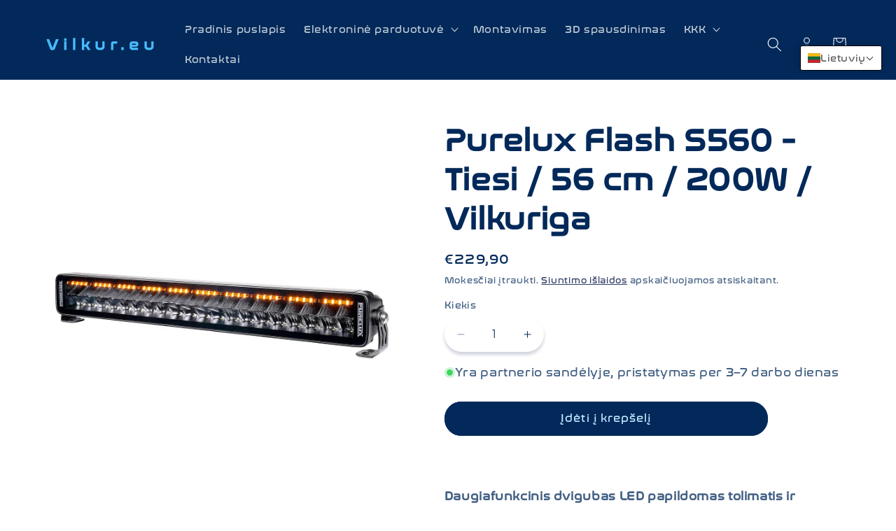

--- FILE ---
content_type: text/html; charset=utf-8
request_url: https://vilkur.eu/lt/products/purelux-flash-s560-straight-56-cm-200w
body_size: 45996
content:
<!doctype html>
<html class="js" lang="lt">
  <head>
    <meta charset="utf-8">
    <meta http-equiv="X-UA-Compatible" content="IE=edge">
    <meta name="viewport" content="width=device-width,initial-scale=1">
    <meta name="theme-color" content="">
    <link rel="canonical" href="https://vilkur.eu/lt/products/purelux-flash-s560-straight-56-cm-200w"><link rel="icon" type="image/png" href="//vilkur.eu/cdn/shop/files/Final_Logo-01_02_Artboard_18.png?crop=center&height=32&v=1693132631&width=32"><link rel="preconnect" href="https://fonts.shopifycdn.com" crossorigin><title>
      Purelux Flash S560 - Tiesi / 56 cm / 200W / Vilkuriga
 &ndash; Vilkur.eu</title>

    
      <meta name="description" content="  Daugiafunkcinis dvigubas LED papildomas tolimatis ir mirksintis šviesos signalas, jungiantis dinaminį dviejų tonų stovėjimo žibintą, du galios režimus ir modernų dizainą. Ideali pasirinkimas darbo mašinoms ir transporto priemonėms, kur svarbi tiek matomumas, tiek įspėjimo funkcijos! Savybės: Daugiafunkcis naudojimas:">
    

    

<meta property="og:site_name" content="Vilkur.eu">
<meta property="og:url" content="https://vilkur.eu/lt/products/purelux-flash-s560-straight-56-cm-200w">
<meta property="og:title" content="Purelux Flash S560 - Tiesi / 56 cm / 200W / Vilkuriga">
<meta property="og:type" content="product">
<meta property="og:description" content="  Daugiafunkcinis dvigubas LED papildomas tolimatis ir mirksintis šviesos signalas, jungiantis dinaminį dviejų tonų stovėjimo žibintą, du galios režimus ir modernų dizainą. Ideali pasirinkimas darbo mašinoms ir transporto priemonėms, kur svarbi tiek matomumas, tiek įspėjimo funkcijos! Savybės: Daugiafunkcis naudojimas:"><meta property="og:image" content="http://vilkur.eu/cdn/shop/files/puralux_flashS560_1_normal.jpg?v=1701697914">
  <meta property="og:image:secure_url" content="https://vilkur.eu/cdn/shop/files/puralux_flashS560_1_normal.jpg?v=1701697914">
  <meta property="og:image:width" content="600">
  <meta property="og:image:height" content="600"><meta property="og:price:amount" content="229,90">
  <meta property="og:price:currency" content="EUR"><meta name="twitter:card" content="summary_large_image">
<meta name="twitter:title" content="Purelux Flash S560 - Tiesi / 56 cm / 200W / Vilkuriga">
<meta name="twitter:description" content="  Daugiafunkcinis dvigubas LED papildomas tolimatis ir mirksintis šviesos signalas, jungiantis dinaminį dviejų tonų stovėjimo žibintą, du galios režimus ir modernų dizainą. Ideali pasirinkimas darbo mašinoms ir transporto priemonėms, kur svarbi tiek matomumas, tiek įspėjimo funkcijos! Savybės: Daugiafunkcis naudojimas:">


    <script src="//vilkur.eu/cdn/shop/t/17/assets/constants.js?v=132983761750457495441760944890" defer="defer"></script>
    <script src="//vilkur.eu/cdn/shop/t/17/assets/pubsub.js?v=25310214064522200911760944981" defer="defer"></script>
    <script src="//vilkur.eu/cdn/shop/t/17/assets/global.js?v=184345515105158409801760944897" defer="defer"></script>
    <script src="//vilkur.eu/cdn/shop/t/17/assets/details-disclosure.js?v=13653116266235556501760944893" defer="defer"></script>
    <script src="//vilkur.eu/cdn/shop/t/17/assets/details-modal.js?v=25581673532751508451760944894" defer="defer"></script>
    <script src="//vilkur.eu/cdn/shop/t/17/assets/search-form.js?v=133129549252120666541760944988" defer="defer"></script><script src="//vilkur.eu/cdn/shop/t/17/assets/animations.js?v=88693664871331136111760944851" defer="defer"></script><script>window.performance && window.performance.mark && window.performance.mark('shopify.content_for_header.start');</script><meta name="facebook-domain-verification" content="hjwq82dhjqyn62ushpwmdc8k3waisp">
<meta name="google-site-verification" content="ok6ElzpLY8-GshQwHCzZMoEWehP9fiZE5Nkn2habMfs">
<meta id="shopify-digital-wallet" name="shopify-digital-wallet" content="/64812679410/digital_wallets/dialog">
<link rel="alternate" hreflang="x-default" href="https://vilkur.eu/products/purelux-flash-s560-straight-56-cm-200w">
<link rel="alternate" hreflang="lv" href="https://vilkur.eu/lv/products/purelux-flash-s560-straight-56-cm-200w">
<link rel="alternate" hreflang="lt" href="https://vilkur.eu/lt/products/purelux-flash-s560-straight-56-cm-200w">
<link rel="alternate" hreflang="en" href="https://vilkur.eu/en/products/purelux-flash-s560-straight-56-cm-200w">
<link rel="alternate" hreflang="fi" href="https://vilkur.eu/fi/products/purelux-flash-s560-straight-56-cm-200w">
<link rel="alternate" hreflang="sv" href="https://vilkur.eu/sv/products/purelux-flash-s560-straight-56-cm-200w">
<link rel="alternate" type="application/json+oembed" href="https://vilkur.eu/lt/products/purelux-flash-s560-straight-56-cm-200w.oembed">
<script async="async" src="/checkouts/internal/preloads.js?locale=lt-EE"></script>
<script id="shopify-features" type="application/json">{"accessToken":"042f0fe6f44f58bd26d2e3c50e60c857","betas":["rich-media-storefront-analytics"],"domain":"vilkur.eu","predictiveSearch":true,"shopId":64812679410,"locale":"lt"}</script>
<script>var Shopify = Shopify || {};
Shopify.shop = "georgkoppel.myshopify.com";
Shopify.locale = "lt";
Shopify.currency = {"active":"EUR","rate":"1.0"};
Shopify.country = "EE";
Shopify.theme = {"name":"Updated copy of 24_01_2025 -- WPD_BDR","id":188304359772,"schema_name":"Refresh","schema_version":"15.3.0","theme_store_id":1567,"role":"main"};
Shopify.theme.handle = "null";
Shopify.theme.style = {"id":null,"handle":null};
Shopify.cdnHost = "vilkur.eu/cdn";
Shopify.routes = Shopify.routes || {};
Shopify.routes.root = "/lt/";</script>
<script type="module">!function(o){(o.Shopify=o.Shopify||{}).modules=!0}(window);</script>
<script>!function(o){function n(){var o=[];function n(){o.push(Array.prototype.slice.apply(arguments))}return n.q=o,n}var t=o.Shopify=o.Shopify||{};t.loadFeatures=n(),t.autoloadFeatures=n()}(window);</script>
<script id="shop-js-analytics" type="application/json">{"pageType":"product"}</script>
<script defer="defer" async type="module" src="//vilkur.eu/cdn/shopifycloud/shop-js/modules/v2/client.init-shop-cart-sync_D0dqhulL.en.esm.js"></script>
<script defer="defer" async type="module" src="//vilkur.eu/cdn/shopifycloud/shop-js/modules/v2/chunk.common_CpVO7qML.esm.js"></script>
<script type="module">
  await import("//vilkur.eu/cdn/shopifycloud/shop-js/modules/v2/client.init-shop-cart-sync_D0dqhulL.en.esm.js");
await import("//vilkur.eu/cdn/shopifycloud/shop-js/modules/v2/chunk.common_CpVO7qML.esm.js");

  window.Shopify.SignInWithShop?.initShopCartSync?.({"fedCMEnabled":true,"windoidEnabled":true});

</script>
<script id="__st">var __st={"a":64812679410,"offset":7200,"reqid":"27add17e-d9b0-4de5-8137-6aead803fe1f-1764252064","pageurl":"vilkur.eu\/lt\/products\/purelux-flash-s560-straight-56-cm-200w","u":"6006e80c1c12","p":"product","rtyp":"product","rid":8652282462556};</script>
<script>window.ShopifyPaypalV4VisibilityTracking = true;</script>
<script id="captcha-bootstrap">!function(){'use strict';const t='contact',e='account',n='new_comment',o=[[t,t],['blogs',n],['comments',n],[t,'customer']],c=[[e,'customer_login'],[e,'guest_login'],[e,'recover_customer_password'],[e,'create_customer']],r=t=>t.map((([t,e])=>`form[action*='/${t}']:not([data-nocaptcha='true']) input[name='form_type'][value='${e}']`)).join(','),a=t=>()=>t?[...document.querySelectorAll(t)].map((t=>t.form)):[];function s(){const t=[...o],e=r(t);return a(e)}const i='password',u='form_key',d=['recaptcha-v3-token','g-recaptcha-response','h-captcha-response',i],f=()=>{try{return window.sessionStorage}catch{return}},m='__shopify_v',_=t=>t.elements[u];function p(t,e,n=!1){try{const o=window.sessionStorage,c=JSON.parse(o.getItem(e)),{data:r}=function(t){const{data:e,action:n}=t;return t[m]||n?{data:e,action:n}:{data:t,action:n}}(c);for(const[e,n]of Object.entries(r))t.elements[e]&&(t.elements[e].value=n);n&&o.removeItem(e)}catch(o){console.error('form repopulation failed',{error:o})}}const l='form_type',E='cptcha';function T(t){t.dataset[E]=!0}const w=window,h=w.document,L='Shopify',v='ce_forms',y='captcha';let A=!1;((t,e)=>{const n=(g='f06e6c50-85a8-45c8-87d0-21a2b65856fe',I='https://cdn.shopify.com/shopifycloud/storefront-forms-hcaptcha/ce_storefront_forms_captcha_hcaptcha.v1.5.2.iife.js',D={infoText:'Saugo „hCaptcha“',privacyText:'Privatumas',termsText:'Sąlygos'},(t,e,n)=>{const o=w[L][v],c=o.bindForm;if(c)return c(t,g,e,D).then(n);var r;o.q.push([[t,g,e,D],n]),r=I,A||(h.body.append(Object.assign(h.createElement('script'),{id:'captcha-provider',async:!0,src:r})),A=!0)});var g,I,D;w[L]=w[L]||{},w[L][v]=w[L][v]||{},w[L][v].q=[],w[L][y]=w[L][y]||{},w[L][y].protect=function(t,e){n(t,void 0,e),T(t)},Object.freeze(w[L][y]),function(t,e,n,w,h,L){const[v,y,A,g]=function(t,e,n){const i=e?o:[],u=t?c:[],d=[...i,...u],f=r(d),m=r(i),_=r(d.filter((([t,e])=>n.includes(e))));return[a(f),a(m),a(_),s()]}(w,h,L),I=t=>{const e=t.target;return e instanceof HTMLFormElement?e:e&&e.form},D=t=>v().includes(t);t.addEventListener('submit',(t=>{const e=I(t);if(!e)return;const n=D(e)&&!e.dataset.hcaptchaBound&&!e.dataset.recaptchaBound,o=_(e),c=g().includes(e)&&(!o||!o.value);(n||c)&&t.preventDefault(),c&&!n&&(function(t){try{if(!f())return;!function(t){const e=f();if(!e)return;const n=_(t);if(!n)return;const o=n.value;o&&e.removeItem(o)}(t);const e=Array.from(Array(32),(()=>Math.random().toString(36)[2])).join('');!function(t,e){_(t)||t.append(Object.assign(document.createElement('input'),{type:'hidden',name:u})),t.elements[u].value=e}(t,e),function(t,e){const n=f();if(!n)return;const o=[...t.querySelectorAll(`input[type='${i}']`)].map((({name:t})=>t)),c=[...d,...o],r={};for(const[a,s]of new FormData(t).entries())c.includes(a)||(r[a]=s);n.setItem(e,JSON.stringify({[m]:1,action:t.action,data:r}))}(t,e)}catch(e){console.error('failed to persist form',e)}}(e),e.submit())}));const S=(t,e)=>{t&&!t.dataset[E]&&(n(t,e.some((e=>e===t))),T(t))};for(const o of['focusin','change'])t.addEventListener(o,(t=>{const e=I(t);D(e)&&S(e,y())}));const B=e.get('form_key'),M=e.get(l),P=B&&M;t.addEventListener('DOMContentLoaded',(()=>{const t=y();if(P)for(const e of t)e.elements[l].value===M&&p(e,B);[...new Set([...A(),...v().filter((t=>'true'===t.dataset.shopifyCaptcha))])].forEach((e=>S(e,t)))}))}(h,new URLSearchParams(w.location.search),n,t,e,['guest_login'])})(!0,!0)}();</script>
<script integrity="sha256-52AcMU7V7pcBOXWImdc/TAGTFKeNjmkeM1Pvks/DTgc=" data-source-attribution="shopify.loadfeatures" defer="defer" src="//vilkur.eu/cdn/shopifycloud/storefront/assets/storefront/load_feature-81c60534.js" crossorigin="anonymous"></script>
<script data-source-attribution="shopify.dynamic_checkout.dynamic.init">var Shopify=Shopify||{};Shopify.PaymentButton=Shopify.PaymentButton||{isStorefrontPortableWallets:!0,init:function(){window.Shopify.PaymentButton.init=function(){};var t=document.createElement("script");t.src="https://vilkur.eu/cdn/shopifycloud/portable-wallets/latest/portable-wallets.lt.js",t.type="module",document.head.appendChild(t)}};
</script>
<script data-source-attribution="shopify.dynamic_checkout.buyer_consent">
  function portableWalletsHideBuyerConsent(e){var t=document.getElementById("shopify-buyer-consent"),n=document.getElementById("shopify-subscription-policy-button");t&&n&&(t.classList.add("hidden"),t.setAttribute("aria-hidden","true"),n.removeEventListener("click",e))}function portableWalletsShowBuyerConsent(e){var t=document.getElementById("shopify-buyer-consent"),n=document.getElementById("shopify-subscription-policy-button");t&&n&&(t.classList.remove("hidden"),t.removeAttribute("aria-hidden"),n.addEventListener("click",e))}window.Shopify?.PaymentButton&&(window.Shopify.PaymentButton.hideBuyerConsent=portableWalletsHideBuyerConsent,window.Shopify.PaymentButton.showBuyerConsent=portableWalletsShowBuyerConsent);
</script>
<script data-source-attribution="shopify.dynamic_checkout.cart.bootstrap">document.addEventListener("DOMContentLoaded",(function(){function t(){return document.querySelector("shopify-accelerated-checkout-cart, shopify-accelerated-checkout")}if(t())Shopify.PaymentButton.init();else{new MutationObserver((function(e,n){t()&&(Shopify.PaymentButton.init(),n.disconnect())})).observe(document.body,{childList:!0,subtree:!0})}}));
</script>
<script id='scb4127' type='text/javascript' async='' src='https://vilkur.eu/cdn/shopifycloud/privacy-banner/storefront-banner.js'></script><script id="sections-script" data-sections="header" defer="defer" src="//vilkur.eu/cdn/shop/t/17/compiled_assets/scripts.js?3328"></script>
<script>window.performance && window.performance.mark && window.performance.mark('shopify.content_for_header.end');</script>


    <style data-shopify>
      @font-face {
  font-family: Questrial;
  font-weight: 400;
  font-style: normal;
  font-display: swap;
  src: url("//vilkur.eu/cdn/fonts/questrial/questrial_n4.66abac5d8209a647b4bf8089b0451928ef144c07.woff2") format("woff2"),
       url("//vilkur.eu/cdn/fonts/questrial/questrial_n4.e86c53e77682db9bf4b0ee2dd71f214dc16adda4.woff") format("woff");
}

      
      
      
      @font-face {
  font-family: Archivo;
  font-weight: 700;
  font-style: normal;
  font-display: swap;
  src: url("//vilkur.eu/cdn/fonts/archivo/archivo_n7.651b020b3543640c100112be6f1c1b8e816c7f13.woff2") format("woff2"),
       url("//vilkur.eu/cdn/fonts/archivo/archivo_n7.7e9106d320e6594976a7dcb57957f3e712e83c96.woff") format("woff");
}


      
        :root,
        .color-scheme-1 {
          --color-background: 255,255,255;
        
          --gradient-background: linear-gradient(180deg, rgba(NaN, NaN, NaN, 0), rgba(168, 255, 251, 1) 100%);
        

        

        --color-foreground: 2,41,90;
        --color-background-contrast: 191,191,191;
        --color-shadow: 14,27,77;
        --color-button: 2,41,90;
        --color-button-text: 196,234,255;
        --color-secondary-button: 255,255,255;
        --color-secondary-button-text: 14,27,77;
        --color-link: 14,27,77;
        --color-badge-foreground: 2,41,90;
        --color-badge-background: 255,255,255;
        --color-badge-border: 2,41,90;
        --payment-terms-background-color: rgb(255 255 255);
      }
      
        
        .color-scheme-2 {
          --color-background: 123,207,255;
        
          --gradient-background: #7bcfff;
        

        

        --color-foreground: 14,27,77;
        --color-background-contrast: 0,159,251;
        --color-shadow: 14,27,77;
        --color-button: 14,27,77;
        --color-button-text: 69,179,242;
        --color-secondary-button: 123,207,255;
        --color-secondary-button-text: 14,27,77;
        --color-link: 14,27,77;
        --color-badge-foreground: 14,27,77;
        --color-badge-background: 123,207,255;
        --color-badge-border: 14,27,77;
        --payment-terms-background-color: rgb(123 207 255);
      }
      
        
        .color-scheme-3 {
          --color-background: 2,41,90;
        
          --gradient-background: linear-gradient(309deg, rgba(NaN, NaN, NaN, 0), rgba(2, 41, 90, 1) 14%, rgba(69, 179, 242, 1) 29%, rgba(10, 20, 90, 1) 100%);
        

        

        --color-foreground: 196,234,255;
        --color-background-contrast: 3,52,115;
        --color-shadow: 2,41,90;
        --color-button: 69,179,242;
        --color-button-text: 255,255,255;
        --color-secondary-button: 2,41,90;
        --color-secondary-button-text: 255,255,255;
        --color-link: 255,255,255;
        --color-badge-foreground: 196,234,255;
        --color-badge-background: 2,41,90;
        --color-badge-border: 196,234,255;
        --payment-terms-background-color: rgb(2 41 90);
      }
      
        
        .color-scheme-4 {
          --color-background: 2,41,90;
        
          --gradient-background: #02295a;
        

        

        --color-foreground: 255,255,255;
        --color-background-contrast: 3,52,115;
        --color-shadow: 14,27,77;
        --color-button: 255,255,255;
        --color-button-text: 2,41,90;
        --color-secondary-button: 2,41,90;
        --color-secondary-button-text: 69,179,242;
        --color-link: 69,179,242;
        --color-badge-foreground: 255,255,255;
        --color-badge-background: 2,41,90;
        --color-badge-border: 255,255,255;
        --payment-terms-background-color: rgb(2 41 90);
      }
      
        
        .color-scheme-5 {
          --color-background: 227,36,2;
        
          --gradient-background: #e32402;
        

        

        --color-foreground: 255,255,255;
        --color-background-contrast: 101,16,1;
        --color-shadow: 14,27,77;
        --color-button: 255,255,255;
        --color-button-text: 227,36,2;
        --color-secondary-button: 227,36,2;
        --color-secondary-button-text: 255,255,255;
        --color-link: 255,255,255;
        --color-badge-foreground: 255,255,255;
        --color-badge-background: 227,36,2;
        --color-badge-border: 255,255,255;
        --payment-terms-background-color: rgb(227 36 2);
      }
      

      body, .color-scheme-1, .color-scheme-2, .color-scheme-3, .color-scheme-4, .color-scheme-5 {
        color: rgba(var(--color-foreground), 0.75);
        background-color: rgb(var(--color-background));
      }

      :root {
        --font-body-family: Questrial, sans-serif;
        --font-body-style: normal;
        --font-body-weight: 400;
        --font-body-weight-bold: 700;

        --font-heading-family: Archivo, sans-serif;
        --font-heading-style: normal;
        --font-heading-weight: 700;

        --font-body-scale: 1.05;
        --font-heading-scale: 1.0476190476190477;

        --media-padding: px;
        --media-border-opacity: 0.1;
        --media-border-width: 0px;
        --media-radius: 20px;
        --media-shadow-opacity: 0.0;
        --media-shadow-horizontal-offset: 0px;
        --media-shadow-vertical-offset: 4px;
        --media-shadow-blur-radius: 5px;
        --media-shadow-visible: 0;

        --page-width: 120rem;
        --page-width-margin: 0rem;

        --product-card-image-padding: 0.0rem;
        --product-card-corner-radius: 1.8rem;
        --product-card-text-alignment: left;
        --product-card-border-width: 0.0rem;
        --product-card-border-opacity: 0.0;
        --product-card-shadow-opacity: 1.0;
        --product-card-shadow-visible: 1;
        --product-card-shadow-horizontal-offset: 0.0rem;
        --product-card-shadow-vertical-offset: 0.4rem;
        --product-card-shadow-blur-radius: 0.5rem;

        --collection-card-image-padding: 1.6rem;
        --collection-card-corner-radius: 1.8rem;
        --collection-card-text-alignment: left;
        --collection-card-border-width: 0.1rem;
        --collection-card-border-opacity: 1.0;
        --collection-card-shadow-opacity: 0.0;
        --collection-card-shadow-visible: 0;
        --collection-card-shadow-horizontal-offset: 0.0rem;
        --collection-card-shadow-vertical-offset: 0.4rem;
        --collection-card-shadow-blur-radius: 0.5rem;

        --blog-card-image-padding: 1.6rem;
        --blog-card-corner-radius: 1.8rem;
        --blog-card-text-alignment: left;
        --blog-card-border-width: 0.1rem;
        --blog-card-border-opacity: 1.0;
        --blog-card-shadow-opacity: 0.0;
        --blog-card-shadow-visible: 0;
        --blog-card-shadow-horizontal-offset: 0.0rem;
        --blog-card-shadow-vertical-offset: 0.4rem;
        --blog-card-shadow-blur-radius: 0.5rem;

        --badge-corner-radius: 0.0rem;

        --popup-border-width: 1px;
        --popup-border-opacity: 0.1;
        --popup-corner-radius: 18px;
        --popup-shadow-opacity: 0.0;
        --popup-shadow-horizontal-offset: 0px;
        --popup-shadow-vertical-offset: 4px;
        --popup-shadow-blur-radius: 5px;

        --drawer-border-width: 0px;
        --drawer-border-opacity: 0.1;
        --drawer-shadow-opacity: 0.0;
        --drawer-shadow-horizontal-offset: 0px;
        --drawer-shadow-vertical-offset: 4px;
        --drawer-shadow-blur-radius: 5px;

        --spacing-sections-desktop: 0px;
        --spacing-sections-mobile: 0px;

        --grid-desktop-vertical-spacing: 28px;
        --grid-desktop-horizontal-spacing: 28px;
        --grid-mobile-vertical-spacing: 14px;
        --grid-mobile-horizontal-spacing: 14px;

        --text-boxes-border-opacity: 0.1;
        --text-boxes-border-width: 0px;
        --text-boxes-radius: 20px;
        --text-boxes-shadow-opacity: 0.0;
        --text-boxes-shadow-visible: 0;
        --text-boxes-shadow-horizontal-offset: 0px;
        --text-boxes-shadow-vertical-offset: 4px;
        --text-boxes-shadow-blur-radius: 5px;

        --buttons-radius: 40px;
        --buttons-radius-outset: 41px;
        --buttons-border-width: 1px;
        --buttons-border-opacity: 1.0;
        --buttons-shadow-opacity: 0.0;
        --buttons-shadow-visible: 0;
        --buttons-shadow-horizontal-offset: 0px;
        --buttons-shadow-vertical-offset: 4px;
        --buttons-shadow-blur-radius: 5px;
        --buttons-border-offset: 0.3px;

        --inputs-radius: 26px;
        --inputs-border-width: 1px;
        --inputs-border-opacity: 0.0;
        --inputs-shadow-opacity: 0.2;
        --inputs-shadow-horizontal-offset: 0px;
        --inputs-margin-offset: 4px;
        --inputs-shadow-vertical-offset: 4px;
        --inputs-shadow-blur-radius: 5px;
        --inputs-radius-outset: 27px;

        --variant-pills-radius: 40px;
        --variant-pills-border-width: 1px;
        --variant-pills-border-opacity: 0.55;
        --variant-pills-shadow-opacity: 0.0;
        --variant-pills-shadow-horizontal-offset: 0px;
        --variant-pills-shadow-vertical-offset: 4px;
        --variant-pills-shadow-blur-radius: 5px;
      }

      *,
      *::before,
      *::after {
        box-sizing: inherit;
      }

      html {
        box-sizing: border-box;
        font-size: calc(var(--font-body-scale) * 62.5%);
        height: 100%;
      }

      body {
        display: grid;
        grid-template-rows: auto auto 1fr auto;
        grid-template-columns: 100%;
        min-height: 100%;
        margin: 0;
        font-size: 1.5rem;
        letter-spacing: 0.06rem;
        line-height: calc(1 + 0.8 / var(--font-body-scale));
        font-family: var(--font-body-family);
        font-style: var(--font-body-style);
        font-weight: var(--font-body-weight);
      }

      @media screen and (min-width: 750px) {
        body {
          font-size: 1.6rem;
        }
      }
    </style>

    <link href="//vilkur.eu/cdn/shop/t/17/assets/base.css?v=159841507637079171801760944852" rel="stylesheet" type="text/css" media="all" />
    <link rel="stylesheet" href="//vilkur.eu/cdn/shop/t/17/assets/component-cart-items.css?v=123238115697927560811760944861" media="print" onload="this.media='all'">
      <link rel="preload" as="font" href="//vilkur.eu/cdn/fonts/questrial/questrial_n4.66abac5d8209a647b4bf8089b0451928ef144c07.woff2" type="font/woff2" crossorigin>
      

      <link rel="preload" as="font" href="//vilkur.eu/cdn/fonts/archivo/archivo_n7.651b020b3543640c100112be6f1c1b8e816c7f13.woff2" type="font/woff2" crossorigin>
      
<link href="//vilkur.eu/cdn/shop/t/17/assets/component-localization-form.css?v=170315343355214948141760944871" rel="stylesheet" type="text/css" media="all" />
      <script src="//vilkur.eu/cdn/shop/t/17/assets/localization-form.js?v=144176611646395275351760944968" defer="defer"></script><link
        rel="stylesheet"
        href="//vilkur.eu/cdn/shop/t/17/assets/component-predictive-search.css?v=118923337488134913561760944878"
        media="print"
        onload="this.media='all'"
      ><script>
      if (Shopify.designMode) {
        document.documentElement.classList.add('shopify-design-mode');
      }
    </script>
  <!-- BEGIN app block: shopify://apps/makecommerce-shipping-solution/blocks/hide-checkout-button-from-modal/61e2c6ed-bbd6-4175-82c1-50e53eb3db6a -->
<!-- END app block --><!-- BEGIN app block: shopify://apps/wsh-wholesale-pricing/blocks/app-embed/94cbfa01-7191-4bb2-bcd8-b519b9b3bd06 --><script>

  window.wpdExtensionIsProductPage = {"id":8652282462556,"title":"Purelux Flash S560 - Tiesi \/ 56 cm \/ 200W \/ Vilkuriga","handle":"purelux-flash-s560-straight-56-cm-200w","description":"\u003cp\u003e \u003c\/p\u003e\n\u003cp\u003e\u003cstrong\u003eDaugiafunkcinis dvigubas LED papildomas tolimatis ir mirksintis šviesos signalas, jungiantis dinaminį dviejų tonų stovėjimo žibintą, du galios režimus ir modernų dizainą. Ideali pasirinkimas darbo mašinoms ir transporto priemonėms, kur svarbi tiek matomumas, tiek įspėjimo funkcijos!\u003c\/strong\u003e\u003c\/p\u003e\n\u003chr\u003e\n\u003ch4\u003e\u003cstrong\u003eSavybės:\u003c\/strong\u003e\u003c\/h4\u003e\n\u003cul\u003e\n\u003cli\u003e\n\u003cstrong\u003eDaugiafunkcis naudojimas:\u003c\/strong\u003e LED papildomas tolimatis, mirksintis signalas ir dviejų tonų stovėjimo žibintas.\u003c\/li\u003e\n\u003cli\u003e\n\u003cstrong\u003eŠviesos galia:\u003c\/strong\u003e 5 000 lm (išmatuota).\u003c\/li\u003e\n\u003cli\u003e\n\u003cstrong\u003eŠviesos spindulys:\u003c\/strong\u003e 400 m @ 1 luksas \/ 800 m @ 0,25 lukso.\u003c\/li\u003e\n\u003cli\u003e\n\u003cstrong\u003eDviejų tonų stovėjimo žibintas:\u003c\/strong\u003e Balta ir gelsvai oranžinė šviesa.\u003c\/li\u003e\n\u003cli\u003e\n\u003cstrong\u003eMirksinčio signalo funkcija:\u003c\/strong\u003e Įspėjimo mirksintis signalas su ECE R65 sertifikatu.\u003c\/li\u003e\n\u003cli\u003e\n\u003cstrong\u003eBe rėmelio Lexa lęšis:\u003c\/strong\u003e Atsparus smūgiams ir oro sąlygoms, nesikaupia purvas, ledas ar sniegas.\u003c\/li\u003e\n\u003cli\u003e\n\u003cstrong\u003eDvigubos eilės dizainas:\u003c\/strong\u003e Optimizuotas šviesos paskirstymas ir didesnis nuotolis.\u003c\/li\u003e\n\u003cli\u003e\n\u003cstrong\u003eKompaktiškas ir žemas dizainas:\u003c\/strong\u003e Aukštis tik 70 mm, tinkamas diskretiškam montavimui.\u003c\/li\u003e\n\u003cli\u003e\n\u003cstrong\u003eModernus dizainas:\u003c\/strong\u003e Juodas korpusas ir tamsinti optiniai elementai.\u003c\/li\u003e\n\u003cli\u003e\n\u003cstrong\u003eOptimalus spalvos temperatūra:\u003c\/strong\u003e 5700K užtikrina aiškią ir natūralią šviesą.\u003c\/li\u003e\n\u003cli\u003e\n\u003cstrong\u003eIP68 apsaugos klasė:\u003c\/strong\u003e Pilna apsauga nuo vandens ir dulkių.\u003c\/li\u003e\n\u003cli\u003e\n\u003cstrong\u003eRadijo dažnių trukdžių apsauga:\u003c\/strong\u003e Atitinka ECE R10 standartą.\u003c\/li\u003e\n\u003cli\u003e\n\u003cstrong\u003ePlatus darbinės įtampos diapazonas:\u003c\/strong\u003e Tinka tiek 12V, tiek 24V sistemoms.\u003c\/li\u003e\n\u003c\/ul\u003e\n\u003chr\u003e\n\u003ch4\u003e\u003cstrong\u003eTechniniai duomenys:\u003c\/strong\u003e\u003c\/h4\u003e\n\u003cul\u003e\n\u003cli\u003e\n\u003cstrong\u003eDarbinė įtampa:\u003c\/strong\u003e 10–30 V (DC)\u003c\/li\u003e\n\u003cli\u003e\n\u003cstrong\u003eGalia:\u003c\/strong\u003e 200 W (apskaičiuota galia)\u003c\/li\u003e\n\u003cli\u003e\n\u003cstrong\u003eSrovės suvartojimas:\u003c\/strong\u003e\n\u003cul\u003e\n\u003cli\u003e\n\u003cstrong\u003eGamintojo matuota:\u003c\/strong\u003e 6,86A @ 12V \/ 3,46A @ 24V\u003c\/li\u003e\n\u003cli\u003e\n\u003cstrong\u003eMatavimas Valostore:\u003c\/strong\u003e 3,5A @ 24V\u003c\/li\u003e\n\u003c\/ul\u003e\n\u003c\/li\u003e\n\u003cli\u003e\n\u003cstrong\u003eŠviesos srautas:\u003c\/strong\u003e\n\u003cul\u003e\n\u003cli\u003e\n\u003cstrong\u003eGamintojo teorinis:\u003c\/strong\u003e 16 800 lm\u003c\/li\u003e\n\u003cli\u003e\n\u003cstrong\u003eGamintojo matuotas efektyvumas:\u003c\/strong\u003e 4 617 lm\u003c\/li\u003e\n\u003cli\u003e\n\u003cstrong\u003eMatavimas Valostore:\u003c\/strong\u003e 5 000 lm\u003c\/li\u003e\n\u003c\/ul\u003e\n\u003c\/li\u003e\n\u003cli\u003e\n\u003cstrong\u003eŠviesos spindulys:\u003c\/strong\u003e\n\u003cul\u003e\n\u003cli\u003e\n\u003cstrong\u003eDiapazonas:\u003c\/strong\u003e 400 m @ 1 luksas \/ 800 m @ 0,25 lukso\u003c\/li\u003e\n\u003c\/ul\u003e\n\u003c\/li\u003e\n\u003cli\u003e\n\u003cstrong\u003eSpalvos temperatūra:\u003c\/strong\u003e 5700K (išmatuota 5804K)\u003c\/li\u003e\n\u003cli\u003e\n\u003cstrong\u003eApsaugos klasė:\u003c\/strong\u003e IP68\u003c\/li\u003e\n\u003cli\u003e\n\u003cstrong\u003eSertifikatai:\u003c\/strong\u003e CE, RoHS, ECE R10, R7 (stovėjimo žibintas), R112, R65 (mirksintis signalas)\u003c\/li\u003e\n\u003cli\u003e\n\u003cstrong\u003eJungtis:\u003c\/strong\u003e Tiesioginiai laidai (jungtis nepridedama)\u003c\/li\u003e\n\u003cli\u003e\n\u003cstrong\u003eLaido ilgis:\u003c\/strong\u003e 50 cm\u003c\/li\u003e\n\u003cli\u003e\n\u003cstrong\u003eIšmatavimai:\u003c\/strong\u003e 561 x 70 x 67 mm (Plotis x Aukštis x Gylis)\u003c\/li\u003e\n\u003cli\u003e\n\u003cstrong\u003eSvoris:\u003c\/strong\u003e 2500 g\u003c\/li\u003e\n\u003cli\u003e\n\u003cstrong\u003eGarantija:\u003c\/strong\u003e 24 mėnesiai\u003c\/li\u003e\n\u003c\/ul\u003e\n\u003chr\u003e\n\u003ch4\u003e\u003cstrong\u003eKomplekte yra:\u003c\/strong\u003e\u003c\/h4\u003e\n\u003cul\u003e\n\u003cli\u003e\u003cstrong\u003e1 x Purelux Flash S560 LED papildomas tolimatis \/ mirksintis signalas\u003c\/strong\u003e\u003c\/li\u003e\n\u003cli\u003e\u003cstrong\u003e2 x Plotį reguliuojamos apatinės tvirtinimo kojelės\u003c\/strong\u003e\u003c\/li\u003e\n\u003cli\u003e\u003cstrong\u003e2 x Šoninės tvirtinimo kojelės\u003c\/strong\u003e\u003c\/li\u003e\n\u003cli\u003e\u003cstrong\u003e1 x Maitinimo kabelio jungtis\u003c\/strong\u003e\u003c\/li\u003e\n\u003cli\u003e\u003cstrong\u003e1 x Jungimo ir montavimo instrukcija (FI, SE, NO, DK, EN)\u003c\/strong\u003e\u003c\/li\u003e\n\u003c\/ul\u003e\n\u003chr\u003e\n\u003ch4\u003e\u003cstrong\u003eŠviesos spindulio savybės:\u003c\/strong\u003e\u003c\/h4\u003e\n\u003cul\u003e\n\u003cli\u003e\n\u003cstrong\u003eKombinuotas šviesos spindulys:\u003c\/strong\u003e Platus horizontalus šviesos spindulys ir ilgai siekiantis centras.\u003c\/li\u003e\n\u003cli\u003e\n\u003cstrong\u003eMirksinčio signalo funkcija:\u003c\/strong\u003e Įspėjimo funkcija užtikrina matomumą pavojingomis darbo sąlygomis.\u003c\/li\u003e\n\u003cli\u003e\n\u003cstrong\u003eVertikalus apribojimas:\u003c\/strong\u003e Sulaiko šviesos sklaidą aukštyn ir žemyn, gerindamas matomumą snieguotomis ir rūkančiomis sąlygomis.\u003c\/li\u003e\n\u003cli\u003e\n\u003cstrong\u003eNeutralus spalvos temperatūra (5700K):\u003c\/strong\u003e Pagerina matomumą ir sumažina akių nuovargį ilgalaikio naudojimo metu.\u003c\/li\u003e\n\u003c\/ul\u003e\n\u003chr\u003e\n\u003ch4\u003e\u003cstrong\u003eFunkcijos ir panaudojimo sritys:\u003c\/strong\u003e\u003c\/h4\u003e\n\u003cul\u003e\n\u003cli\u003e\n\u003cstrong\u003ePapildomas tolimatis:\u003c\/strong\u003e Puikus matomumas ilgesniuose ir sudėtinguose kelio ruožuose.\u003c\/li\u003e\n\u003cli\u003e\n\u003cstrong\u003eĮspėjimo mirksintis signalas:\u003c\/strong\u003e Saugumo užtikrinimas kelių darbų ir pavojingose situacijose.\u003c\/li\u003e\n\u003cli\u003e\n\u003cstrong\u003eStovėjimo žibintas:\u003c\/strong\u003e Baltas arba gelsvai oranžinis dinaminis stovėjimo žibintas.\u003c\/li\u003e\n\u003c\/ul\u003e\n\u003chr\u003e\n\u003cp\u003e\u003cstrong\u003e👉 Purelux Flash S560 jungia LED papildomą tolimatį, įspėjimo mirksintį signalą ir dviejų tonų stovėjimo žibinto funkcijas – idealus darbo mašinoms, komerciniams automobiliams ir profesionaliam naudojimui!\u003c\/strong\u003e\u003c\/p\u003e","published_at":"2023-12-04T15:51:51+02:00","created_at":"2023-12-04T15:51:51+02:00","vendor":"Vilkur.eu","type":"TIK KURJERIS","tags":[],"price":22990,"price_min":22990,"price_max":22990,"available":true,"price_varies":false,"compare_at_price":null,"compare_at_price_min":0,"compare_at_price_max":0,"compare_at_price_varies":false,"variants":[{"id":47398049972572,"title":"Default Title","option1":"Default Title","option2":null,"option3":null,"sku":null,"requires_shipping":true,"taxable":true,"featured_image":null,"available":true,"name":"Purelux Flash S560 - Tiesi \/ 56 cm \/ 200W \/ Vilkuriga","public_title":null,"options":["Default Title"],"price":22990,"weight":0,"compare_at_price":null,"inventory_management":"shopify","barcode":null,"requires_selling_plan":false,"selling_plan_allocations":[]}],"images":["\/\/vilkur.eu\/cdn\/shop\/files\/puralux_flashS560_1_normal.jpg?v=1701697914","\/\/vilkur.eu\/cdn\/shop\/files\/purelux_flash_s560_5_normal.jpg?v=1701697914","\/\/vilkur.eu\/cdn\/shop\/files\/purelux_flash_s560_2_normal.jpg?v=1701697914","\/\/vilkur.eu\/cdn\/shop\/files\/purelux_flash_s560_1_normal.jpg?v=1701697914","\/\/vilkur.eu\/cdn\/shop\/files\/purelux_flash_s560_park_light_1_normal.jpg?v=1701697915","\/\/vilkur.eu\/cdn\/shop\/files\/purelux_flash_s560_park_light_2_normal.jpg?v=1701697914"],"featured_image":"\/\/vilkur.eu\/cdn\/shop\/files\/puralux_flashS560_1_normal.jpg?v=1701697914","options":["Title"],"media":[{"alt":null,"id":44427189584220,"position":1,"preview_image":{"aspect_ratio":1.0,"height":600,"width":600,"src":"\/\/vilkur.eu\/cdn\/shop\/files\/puralux_flashS560_1_normal.jpg?v=1701697914"},"aspect_ratio":1.0,"height":600,"media_type":"image","src":"\/\/vilkur.eu\/cdn\/shop\/files\/puralux_flashS560_1_normal.jpg?v=1701697914","width":600},{"alt":null,"id":44427189616988,"position":2,"preview_image":{"aspect_ratio":1.0,"height":600,"width":600,"src":"\/\/vilkur.eu\/cdn\/shop\/files\/purelux_flash_s560_5_normal.jpg?v=1701697914"},"aspect_ratio":1.0,"height":600,"media_type":"image","src":"\/\/vilkur.eu\/cdn\/shop\/files\/purelux_flash_s560_5_normal.jpg?v=1701697914","width":600},{"alt":null,"id":44427189649756,"position":3,"preview_image":{"aspect_ratio":1.0,"height":600,"width":600,"src":"\/\/vilkur.eu\/cdn\/shop\/files\/purelux_flash_s560_2_normal.jpg?v=1701697914"},"aspect_ratio":1.0,"height":600,"media_type":"image","src":"\/\/vilkur.eu\/cdn\/shop\/files\/purelux_flash_s560_2_normal.jpg?v=1701697914","width":600},{"alt":null,"id":44427189682524,"position":4,"preview_image":{"aspect_ratio":1.0,"height":600,"width":600,"src":"\/\/vilkur.eu\/cdn\/shop\/files\/purelux_flash_s560_1_normal.jpg?v=1701697914"},"aspect_ratio":1.0,"height":600,"media_type":"image","src":"\/\/vilkur.eu\/cdn\/shop\/files\/purelux_flash_s560_1_normal.jpg?v=1701697914","width":600},{"alt":null,"id":44427189715292,"position":5,"preview_image":{"aspect_ratio":1.0,"height":600,"width":600,"src":"\/\/vilkur.eu\/cdn\/shop\/files\/purelux_flash_s560_park_light_1_normal.jpg?v=1701697915"},"aspect_ratio":1.0,"height":600,"media_type":"image","src":"\/\/vilkur.eu\/cdn\/shop\/files\/purelux_flash_s560_park_light_1_normal.jpg?v=1701697915","width":600},{"alt":null,"id":44427189748060,"position":6,"preview_image":{"aspect_ratio":1.0,"height":600,"width":600,"src":"\/\/vilkur.eu\/cdn\/shop\/files\/purelux_flash_s560_park_light_2_normal.jpg?v=1701697914"},"aspect_ratio":1.0,"height":600,"media_type":"image","src":"\/\/vilkur.eu\/cdn\/shop\/files\/purelux_flash_s560_park_light_2_normal.jpg?v=1701697914","width":600}],"requires_selling_plan":false,"selling_plan_groups":[],"content":"\u003cp\u003e \u003c\/p\u003e\n\u003cp\u003e\u003cstrong\u003eDaugiafunkcinis dvigubas LED papildomas tolimatis ir mirksintis šviesos signalas, jungiantis dinaminį dviejų tonų stovėjimo žibintą, du galios režimus ir modernų dizainą. Ideali pasirinkimas darbo mašinoms ir transporto priemonėms, kur svarbi tiek matomumas, tiek įspėjimo funkcijos!\u003c\/strong\u003e\u003c\/p\u003e\n\u003chr\u003e\n\u003ch4\u003e\u003cstrong\u003eSavybės:\u003c\/strong\u003e\u003c\/h4\u003e\n\u003cul\u003e\n\u003cli\u003e\n\u003cstrong\u003eDaugiafunkcis naudojimas:\u003c\/strong\u003e LED papildomas tolimatis, mirksintis signalas ir dviejų tonų stovėjimo žibintas.\u003c\/li\u003e\n\u003cli\u003e\n\u003cstrong\u003eŠviesos galia:\u003c\/strong\u003e 5 000 lm (išmatuota).\u003c\/li\u003e\n\u003cli\u003e\n\u003cstrong\u003eŠviesos spindulys:\u003c\/strong\u003e 400 m @ 1 luksas \/ 800 m @ 0,25 lukso.\u003c\/li\u003e\n\u003cli\u003e\n\u003cstrong\u003eDviejų tonų stovėjimo žibintas:\u003c\/strong\u003e Balta ir gelsvai oranžinė šviesa.\u003c\/li\u003e\n\u003cli\u003e\n\u003cstrong\u003eMirksinčio signalo funkcija:\u003c\/strong\u003e Įspėjimo mirksintis signalas su ECE R65 sertifikatu.\u003c\/li\u003e\n\u003cli\u003e\n\u003cstrong\u003eBe rėmelio Lexa lęšis:\u003c\/strong\u003e Atsparus smūgiams ir oro sąlygoms, nesikaupia purvas, ledas ar sniegas.\u003c\/li\u003e\n\u003cli\u003e\n\u003cstrong\u003eDvigubos eilės dizainas:\u003c\/strong\u003e Optimizuotas šviesos paskirstymas ir didesnis nuotolis.\u003c\/li\u003e\n\u003cli\u003e\n\u003cstrong\u003eKompaktiškas ir žemas dizainas:\u003c\/strong\u003e Aukštis tik 70 mm, tinkamas diskretiškam montavimui.\u003c\/li\u003e\n\u003cli\u003e\n\u003cstrong\u003eModernus dizainas:\u003c\/strong\u003e Juodas korpusas ir tamsinti optiniai elementai.\u003c\/li\u003e\n\u003cli\u003e\n\u003cstrong\u003eOptimalus spalvos temperatūra:\u003c\/strong\u003e 5700K užtikrina aiškią ir natūralią šviesą.\u003c\/li\u003e\n\u003cli\u003e\n\u003cstrong\u003eIP68 apsaugos klasė:\u003c\/strong\u003e Pilna apsauga nuo vandens ir dulkių.\u003c\/li\u003e\n\u003cli\u003e\n\u003cstrong\u003eRadijo dažnių trukdžių apsauga:\u003c\/strong\u003e Atitinka ECE R10 standartą.\u003c\/li\u003e\n\u003cli\u003e\n\u003cstrong\u003ePlatus darbinės įtampos diapazonas:\u003c\/strong\u003e Tinka tiek 12V, tiek 24V sistemoms.\u003c\/li\u003e\n\u003c\/ul\u003e\n\u003chr\u003e\n\u003ch4\u003e\u003cstrong\u003eTechniniai duomenys:\u003c\/strong\u003e\u003c\/h4\u003e\n\u003cul\u003e\n\u003cli\u003e\n\u003cstrong\u003eDarbinė įtampa:\u003c\/strong\u003e 10–30 V (DC)\u003c\/li\u003e\n\u003cli\u003e\n\u003cstrong\u003eGalia:\u003c\/strong\u003e 200 W (apskaičiuota galia)\u003c\/li\u003e\n\u003cli\u003e\n\u003cstrong\u003eSrovės suvartojimas:\u003c\/strong\u003e\n\u003cul\u003e\n\u003cli\u003e\n\u003cstrong\u003eGamintojo matuota:\u003c\/strong\u003e 6,86A @ 12V \/ 3,46A @ 24V\u003c\/li\u003e\n\u003cli\u003e\n\u003cstrong\u003eMatavimas Valostore:\u003c\/strong\u003e 3,5A @ 24V\u003c\/li\u003e\n\u003c\/ul\u003e\n\u003c\/li\u003e\n\u003cli\u003e\n\u003cstrong\u003eŠviesos srautas:\u003c\/strong\u003e\n\u003cul\u003e\n\u003cli\u003e\n\u003cstrong\u003eGamintojo teorinis:\u003c\/strong\u003e 16 800 lm\u003c\/li\u003e\n\u003cli\u003e\n\u003cstrong\u003eGamintojo matuotas efektyvumas:\u003c\/strong\u003e 4 617 lm\u003c\/li\u003e\n\u003cli\u003e\n\u003cstrong\u003eMatavimas Valostore:\u003c\/strong\u003e 5 000 lm\u003c\/li\u003e\n\u003c\/ul\u003e\n\u003c\/li\u003e\n\u003cli\u003e\n\u003cstrong\u003eŠviesos spindulys:\u003c\/strong\u003e\n\u003cul\u003e\n\u003cli\u003e\n\u003cstrong\u003eDiapazonas:\u003c\/strong\u003e 400 m @ 1 luksas \/ 800 m @ 0,25 lukso\u003c\/li\u003e\n\u003c\/ul\u003e\n\u003c\/li\u003e\n\u003cli\u003e\n\u003cstrong\u003eSpalvos temperatūra:\u003c\/strong\u003e 5700K (išmatuota 5804K)\u003c\/li\u003e\n\u003cli\u003e\n\u003cstrong\u003eApsaugos klasė:\u003c\/strong\u003e IP68\u003c\/li\u003e\n\u003cli\u003e\n\u003cstrong\u003eSertifikatai:\u003c\/strong\u003e CE, RoHS, ECE R10, R7 (stovėjimo žibintas), R112, R65 (mirksintis signalas)\u003c\/li\u003e\n\u003cli\u003e\n\u003cstrong\u003eJungtis:\u003c\/strong\u003e Tiesioginiai laidai (jungtis nepridedama)\u003c\/li\u003e\n\u003cli\u003e\n\u003cstrong\u003eLaido ilgis:\u003c\/strong\u003e 50 cm\u003c\/li\u003e\n\u003cli\u003e\n\u003cstrong\u003eIšmatavimai:\u003c\/strong\u003e 561 x 70 x 67 mm (Plotis x Aukštis x Gylis)\u003c\/li\u003e\n\u003cli\u003e\n\u003cstrong\u003eSvoris:\u003c\/strong\u003e 2500 g\u003c\/li\u003e\n\u003cli\u003e\n\u003cstrong\u003eGarantija:\u003c\/strong\u003e 24 mėnesiai\u003c\/li\u003e\n\u003c\/ul\u003e\n\u003chr\u003e\n\u003ch4\u003e\u003cstrong\u003eKomplekte yra:\u003c\/strong\u003e\u003c\/h4\u003e\n\u003cul\u003e\n\u003cli\u003e\u003cstrong\u003e1 x Purelux Flash S560 LED papildomas tolimatis \/ mirksintis signalas\u003c\/strong\u003e\u003c\/li\u003e\n\u003cli\u003e\u003cstrong\u003e2 x Plotį reguliuojamos apatinės tvirtinimo kojelės\u003c\/strong\u003e\u003c\/li\u003e\n\u003cli\u003e\u003cstrong\u003e2 x Šoninės tvirtinimo kojelės\u003c\/strong\u003e\u003c\/li\u003e\n\u003cli\u003e\u003cstrong\u003e1 x Maitinimo kabelio jungtis\u003c\/strong\u003e\u003c\/li\u003e\n\u003cli\u003e\u003cstrong\u003e1 x Jungimo ir montavimo instrukcija (FI, SE, NO, DK, EN)\u003c\/strong\u003e\u003c\/li\u003e\n\u003c\/ul\u003e\n\u003chr\u003e\n\u003ch4\u003e\u003cstrong\u003eŠviesos spindulio savybės:\u003c\/strong\u003e\u003c\/h4\u003e\n\u003cul\u003e\n\u003cli\u003e\n\u003cstrong\u003eKombinuotas šviesos spindulys:\u003c\/strong\u003e Platus horizontalus šviesos spindulys ir ilgai siekiantis centras.\u003c\/li\u003e\n\u003cli\u003e\n\u003cstrong\u003eMirksinčio signalo funkcija:\u003c\/strong\u003e Įspėjimo funkcija užtikrina matomumą pavojingomis darbo sąlygomis.\u003c\/li\u003e\n\u003cli\u003e\n\u003cstrong\u003eVertikalus apribojimas:\u003c\/strong\u003e Sulaiko šviesos sklaidą aukštyn ir žemyn, gerindamas matomumą snieguotomis ir rūkančiomis sąlygomis.\u003c\/li\u003e\n\u003cli\u003e\n\u003cstrong\u003eNeutralus spalvos temperatūra (5700K):\u003c\/strong\u003e Pagerina matomumą ir sumažina akių nuovargį ilgalaikio naudojimo metu.\u003c\/li\u003e\n\u003c\/ul\u003e\n\u003chr\u003e\n\u003ch4\u003e\u003cstrong\u003eFunkcijos ir panaudojimo sritys:\u003c\/strong\u003e\u003c\/h4\u003e\n\u003cul\u003e\n\u003cli\u003e\n\u003cstrong\u003ePapildomas tolimatis:\u003c\/strong\u003e Puikus matomumas ilgesniuose ir sudėtinguose kelio ruožuose.\u003c\/li\u003e\n\u003cli\u003e\n\u003cstrong\u003eĮspėjimo mirksintis signalas:\u003c\/strong\u003e Saugumo užtikrinimas kelių darbų ir pavojingose situacijose.\u003c\/li\u003e\n\u003cli\u003e\n\u003cstrong\u003eStovėjimo žibintas:\u003c\/strong\u003e Baltas arba gelsvai oranžinis dinaminis stovėjimo žibintas.\u003c\/li\u003e\n\u003c\/ul\u003e\n\u003chr\u003e\n\u003cp\u003e\u003cstrong\u003e👉 Purelux Flash S560 jungia LED papildomą tolimatį, įspėjimo mirksintį signalą ir dviejų tonų stovėjimo žibinto funkcijas – idealus darbo mašinoms, komerciniams automobiliams ir profesionaliam naudojimui!\u003c\/strong\u003e\u003c\/p\u003e"};
  window.wpdExtensionIsProductPage.selected_or_first_available_variant = {"id":47398049972572,"title":"Default Title","option1":"Default Title","option2":null,"option3":null,"sku":null,"requires_shipping":true,"taxable":true,"featured_image":null,"available":true,"name":"Purelux Flash S560 - Tiesi \/ 56 cm \/ 200W \/ Vilkuriga","public_title":null,"options":["Default Title"],"price":22990,"weight":0,"compare_at_price":null,"inventory_management":"shopify","barcode":null,"requires_selling_plan":false,"selling_plan_allocations":[]};
  window.wpdExtensionProductCollectionIds = "628538311004,661225832796,608075972956,649947939164,651892261212,656372138332,617585181020";
;
window.wpdExtensionIsCartPage = false;

window.showCrossOutPrice = true;
window.WPDAppProxy = "/apps/wpdapp";


window.WPDMarketLocalization = "";
window.WPDMoneyFormat = "€{{amount_with_comma_separator}}";


	
	

  
  
  
  
	
  
    window.is_wcp_wholesale_customer = false;
  
  window.wcp_customer = {
      email: "",
      id: "",
      tags: null,
      default_address: null,
      tax_exempt: false
    };
  window.shopPermanentDomain = "georgkoppel.myshopify.com";
  window.wpdAPIRootUrl = "https://bdr.wholesalehelper.io/";
</script>





<!-- END app block --><!-- BEGIN app block: shopify://apps/t-lab-ai-language-translate/blocks/language_switcher/b5b83690-efd4-434d-8c6a-a5cef4019faf --><!-- BEGIN app snippet: switcher_styling -->

<link href="//cdn.shopify.com/extensions/019ac473-04a3-790a-bd68-c5e441b50b3b/content-translation-288/assets/advanced-switcher.css" rel="stylesheet" type="text/css" media="all" />

<style>
  .tl-switcher-container.tl-custom-position {
    border-width: 1px;
    border-style: solid;
    border-color: #000000;
    background-color: #ffffff;
  }

  .tl-custom-position.top-right {
    top: 65px;
    right: 20px;
    bottom: auto;
    left: auto;
  }

  .tl-custom-position.top-left {
    top: 65px;
    right: auto;
    bottom: auto;
    left: 20px;
  }

  .tl-custom-position.bottom-left {
    position: fixed;
    top: auto;
    right: auto;
    bottom: 20px;
    left: 20px;
  }

  .tl-custom-position.bottom-right {
    position: fixed;
    top: auto;
    right: 20px;
    bottom: 20px;
    left: auto;
  }

  .tl-custom-position > div {
    font-size: 14px;
    color: #5c5c5c;
  }

  .tl-custom-position .tl-label {
    color: #5c5c5c;
  }

  .tl-dropdown,
  .tl-overlay,
  .tl-options {
    display: none;
  }

  .tl-dropdown.bottom-right,
  .tl-dropdown.bottom-left {
    bottom: 100%;
    top: auto;
  }

  .tl-dropdown.top-right,
  .tl-dropdown.bottom-right {
    right: 0;
    left: auto;
  }

  .tl-options.bottom-right,
  .tl-options.bottom-left {
    bottom: 100%;
    top: auto;
  }

  .tl-options.top-right,
  .tl-options.bottom-right {
    right: 0;
    left: auto;
  }

  div:not(.tl-inner) > .tl-switcher .tl-select,
  div.tl-selections {
    border-width: 0px;
  }

  

  
</style>
<!-- END app snippet -->

<script type="text/template" id="tl-switcher-template">
  <div class="tl-switcher-container hidden top-right">
    
        <!-- BEGIN app snippet: language_form --><div class="tl-switcher tl-language"><form method="post" action="/lt/localization" id="localization_form" accept-charset="UTF-8" class="shopify-localization-form" enctype="multipart/form-data"><input type="hidden" name="form_type" value="localization" /><input type="hidden" name="utf8" value="✓" /><input type="hidden" name="_method" value="put" /><input type="hidden" name="return_to" value="/lt/products/purelux-flash-s560-straight-56-cm-200w" />
    <div class="tl-select">
      
          <img
            class="tl-flag"
            loading="lazy"
            width="20"
            height="18"
            alt="Language switcher country flag for lietuvių"
            src="https://cdn.shopify.com/extensions/019ac473-04a3-790a-bd68-c5e441b50b3b/content-translation-288/assets/lt.svg"
          >
            <span class="tl-label tl-name">lietuvių</span>
      
    </div>
    <ul class="tl-options top-right" role="list">
      
          <li
            class="tl-option "
            data-value="et"
          >
              <img
                class="tl-flag"
                loading="lazy"
                width="20"
                height="18"
                alt="Language dropdown option country flag for eesti"
                src="https://cdn.shopify.com/extensions/019ac473-04a3-790a-bd68-c5e441b50b3b/content-translation-288/assets/ee.svg"
              >
                <span class="tl-label tl-name" for="eesti">eesti</span>
          </li>
          <li
            class="tl-option "
            data-value="lv"
          >
              <img
                class="tl-flag"
                loading="lazy"
                width="20"
                height="18"
                alt="Language dropdown option country flag for latviešu"
                src="https://cdn.shopify.com/extensions/019ac473-04a3-790a-bd68-c5e441b50b3b/content-translation-288/assets/lv.svg"
              >
                <span class="tl-label tl-name" for="latviešu">latviešu</span>
          </li>
          <li
            class="tl-option active"
            data-value="lt"
          >
              <img
                class="tl-flag"
                loading="lazy"
                width="20"
                height="18"
                alt="Language dropdown option country flag for lietuvių"
                src="https://cdn.shopify.com/extensions/019ac473-04a3-790a-bd68-c5e441b50b3b/content-translation-288/assets/lt.svg"
              >
                <span class="tl-label tl-name" for="lietuvių">lietuvių</span>
          </li>
          <li
            class="tl-option "
            data-value="en"
          >
              <img
                class="tl-flag"
                loading="lazy"
                width="20"
                height="18"
                alt="Language dropdown option country flag for English"
                src="https://cdn.shopify.com/extensions/019ac473-04a3-790a-bd68-c5e441b50b3b/content-translation-288/assets/gb.svg"
              >
                <span class="tl-label tl-name" for="English">English</span>
          </li>
          <li
            class="tl-option "
            data-value="fi"
          >
              <img
                class="tl-flag"
                loading="lazy"
                width="20"
                height="18"
                alt="Language dropdown option country flag for Suomi"
                src="https://cdn.shopify.com/extensions/019ac473-04a3-790a-bd68-c5e441b50b3b/content-translation-288/assets/fi.svg"
              >
                <span class="tl-label tl-name" for="Suomi">Suomi</span>
          </li>
          <li
            class="tl-option "
            data-value="sv"
          >
              <img
                class="tl-flag"
                loading="lazy"
                width="20"
                height="18"
                alt="Language dropdown option country flag for svenska"
                src="https://cdn.shopify.com/extensions/019ac473-04a3-790a-bd68-c5e441b50b3b/content-translation-288/assets/se.svg"
              >
                <span class="tl-label tl-name" for="svenska">svenska</span>
          </li>
      
    </ul>
    <input type="hidden" name="country_code" value="EE">
    <input type="hidden" name="language_code" value="lt"></form>
</div>
<!-- END app snippet -->

      
    <!-- BEGIN app snippet: language_form2 --><div class="tl-languages-unwrap" style="display: none;"><form method="post" action="/lt/localization" id="localization_form" accept-charset="UTF-8" class="shopify-localization-form" enctype="multipart/form-data"><input type="hidden" name="form_type" value="localization" /><input type="hidden" name="utf8" value="✓" /><input type="hidden" name="_method" value="put" /><input type="hidden" name="return_to" value="/lt/products/purelux-flash-s560-straight-56-cm-200w" />
    <ul class="tl-options" role="list">
      
          <li
            class="tl-option "
            data-value="et"
          >
                <span class="tl-label tl-name" for="eesti">eesti</span>
          </li>
          <li
            class="tl-option "
            data-value="lv"
          >
                <span class="tl-label tl-name" for="latviešu">latviešu</span>
          </li>
          <li
            class="tl-option active"
            data-value="lt"
          >
                <span class="tl-label tl-name" for="lietuvių">lietuvių</span>
          </li>
          <li
            class="tl-option "
            data-value="en"
          >
                <span class="tl-label tl-name" for="English">English</span>
          </li>
          <li
            class="tl-option "
            data-value="fi"
          >
                <span class="tl-label tl-name" for="Suomi">Suomi</span>
          </li>
          <li
            class="tl-option "
            data-value="sv"
          >
                <span class="tl-label tl-name" for="svenska">svenska</span>
          </li>
      
    </ul>
    <input type="hidden" name="country_code" value="EE">
    <input type="hidden" name="language_code" value="lt"></form>
</div>
<!-- END app snippet -->
  </div>
</script>

<!-- BEGIN app snippet: switcher_init_script --><script>
  "use strict";
  (()=>{let s="tlSwitcherReady",l="hidden";function c(i,r,t=0){var e=i.map(function(e){return document.querySelector(e)});if(e.every(function(e){return!!e}))r(e);else{let e=new MutationObserver(function(e,t){var n=i.map(function(e){return document.querySelector(e)});n.every(function(e){return!!e})&&(t.disconnect(),r(n))});e.observe(document.documentElement,{childList:!0,subtree:!0}),0<t&&setTimeout(function(){e.disconnect()},t)}}let a=function(c,a){return function(t){var n=t[0],i=t[1];if(n&&i){var r=n.cloneNode(!0);let e=!1;switch(a){case"before":var o=i.parentElement;o&&(o.insertBefore(r,i),e=!0);break;case"after":o=i.parentElement;o&&(o.insertBefore(r,i.nextSibling),e=!0);break;case"in-element-prepend":o=i.firstChild;i.insertBefore(r,o),e=!0;break;case"in-element":i.appendChild(r),e=!0}e&&(r instanceof HTMLElement&&(r.classList.add(c),r.classList.remove(l)),t=new CustomEvent(s,{detail:{switcherElement:r}}),document.dispatchEvent(t))}}};function r(e){switch(e.switcherPosition){case"header":t=e.switcherPrototypeSelector,i=e.headerRelativePosition,r=e.mobileRefElement,o=e.mobileRelativePosition,(n=e.headerRefElement)&&n.split(",").map(e=>e.trim()).filter(Boolean).forEach(e=>{c([t,e],a("desktop",i))}),r&&r.split(",").map(e=>e.trim()).filter(Boolean).forEach(e=>{c([t,e],a("mobile",o))});break;case"custom":n=e.switcherPrototypeSelector,(n=document.querySelector(n))&&(n.classList.add("tl-custom-position"),n.classList.remove(l),n=new CustomEvent(s,{detail:{switcherElement:n}}),document.dispatchEvent(n))}var t,n,i,r,o}void 0===window.TranslationLab&&(window.TranslationLab={}),window.TranslationLab.Switcher={configure:function(i){c(["body"],e=>{var t,n=document.getElementById("tl-switcher-template");n&&((t=document.createElement("div")).innerHTML=n.innerHTML,n=t.querySelector(".tl-switcher-container"))&&(t=n.cloneNode(!0),e[0])&&e[0].appendChild(t),r(i)})}}})();
</script><!-- END app snippet -->

<script>
  (function () {

    var enabledShopCurrenciesJson = '[{"name":"Euro","iso_code":"EUR","symbol":"€"}]';
    var availableCountriesJson = '[{"name":"Estija","iso_code":"EE","currency_code":"EUR"},{"name":"Latvija","iso_code":"LV","currency_code":"EUR"},{"name":"Lietuva","iso_code":"LT","currency_code":"EUR"},{"name":"Suomija","iso_code":"FI","currency_code":"EUR"},{"name":"Švedija","iso_code":"SE","currency_code":"EUR"}]';

    if (typeof window.TranslationLab === 'undefined') {
      window.TranslationLab = {};
    }

    window.TranslationLab.CurrencySettings = {
      themeMoneyFormat: "€{{amount_with_comma_separator}}",
      themeMoneyWithCurrencyFormat: "€{{amount_with_comma_separator}} EUR",
      format: 'money_with_currency_format',
      isRtl: false
    };

    window.TranslationLab.switcherSettings = {
      switcherMode: 'language',
      labelType: 'language-name',
      showFlags: true,
      useSwitcherIcon: false,
      imgFileTemplate: 'https://cdn.shopify.com/extensions/019ac473-04a3-790a-bd68-c5e441b50b3b/content-translation-288/assets/[country-code].svg',

      isModal: false,

      currencyFormatClass: 'span.money, span.tlab-currency-format, .price-item, .price, .price-sale, .price-compare, .product__price, .product__price--sale, .product__price--old, .jsPrice',
      shopCurrencyCode: "EUR" || "EUR",

      langCurrencies: null,

      currentLocale: 'lt',
      languageList: JSON.parse("[{\r\n\"name\": \"estų\",\r\n\"endonym_name\": \"eesti\",\r\n\"iso_code\": \"et\",\r\n\"display_code\": \"et\",\r\n\"primary\": true,\"flag\": \"https:\/\/cdn.shopify.com\/extensions\/019ac473-04a3-790a-bd68-c5e441b50b3b\/content-translation-288\/assets\/ee.svg\",\r\n\"region\": null,\r\n\"regions\": null,\r\n\"root_url\": \"\\\/\"\r\n},{\r\n\"name\": \"latvių\",\r\n\"endonym_name\": \"latviešu\",\r\n\"iso_code\": \"lv\",\r\n\"display_code\": \"lv\",\r\n\"primary\": false,\"flag\": \"https:\/\/cdn.shopify.com\/extensions\/019ac473-04a3-790a-bd68-c5e441b50b3b\/content-translation-288\/assets\/lv.svg\",\r\n\"region\": null,\r\n\"regions\": null,\r\n\"root_url\": \"\\\/lv\"\r\n},{\r\n\"name\": \"lietuvių\",\r\n\"endonym_name\": \"lietuvių\",\r\n\"iso_code\": \"lt\",\r\n\"display_code\": \"lt\",\r\n\"primary\": false,\"flag\": \"https:\/\/cdn.shopify.com\/extensions\/019ac473-04a3-790a-bd68-c5e441b50b3b\/content-translation-288\/assets\/lt.svg\",\r\n\"region\": null,\r\n\"regions\": null,\r\n\"root_url\": \"\\\/lt\"\r\n},{\r\n\"name\": \"anglų\",\r\n\"endonym_name\": \"English\",\r\n\"iso_code\": \"en\",\r\n\"display_code\": \"en\",\r\n\"primary\": false,\"flag\": \"https:\/\/cdn.shopify.com\/extensions\/019ac473-04a3-790a-bd68-c5e441b50b3b\/content-translation-288\/assets\/gb.svg\",\r\n\"region\": null,\r\n\"regions\": null,\r\n\"root_url\": \"\\\/en\"\r\n},{\r\n\"name\": \"suomių\",\r\n\"endonym_name\": \"Suomi\",\r\n\"iso_code\": \"fi\",\r\n\"display_code\": \"fi\",\r\n\"primary\": false,\"flag\": \"https:\/\/cdn.shopify.com\/extensions\/019ac473-04a3-790a-bd68-c5e441b50b3b\/content-translation-288\/assets\/fi.svg\",\r\n\"region\": null,\r\n\"regions\": null,\r\n\"root_url\": \"\\\/fi\"\r\n},{\r\n\"name\": \"švedų\",\r\n\"endonym_name\": \"svenska\",\r\n\"iso_code\": \"sv\",\r\n\"display_code\": \"sv\",\r\n\"primary\": false,\"flag\": \"https:\/\/cdn.shopify.com\/extensions\/019ac473-04a3-790a-bd68-c5e441b50b3b\/content-translation-288\/assets\/se.svg\",\r\n\"region\": null,\r\n\"regions\": null,\r\n\"root_url\": \"\\\/sv\"\r\n}]"),

      currentCountry: 'EE',
      availableCountries: JSON.parse(availableCountriesJson),

      enabledShopCurrencies: JSON.parse(enabledShopCurrenciesJson),

      addNoRedirect: false,
      addLanguageCode: false,
    };

    function getShopifyThemeName() {
      if (window.Shopify && window.Shopify.theme && window.Shopify.theme.name) {
        return window.Shopify.theme.name.toLowerCase();
      }
      return null;
    }

    function find(collection, predicate) {
      for (var i = 0; i < collection.length; i++) {
        if (predicate(collection[i])) {
          return collection[i];
        }
      }
      return null;
    }

    function getCurrenciesForLanguage(languageCode, languageCurrencies, defaultCurrencyCode) {
      if (!languageCode || !languageCurrencies) {
        return {
          languageCode: '',
          currencies: [{ code: defaultCurrencyCode }]
        };
      }
      const langCodePart = languageCode.split('-')[0];
      const langCurrencyMapping = find(languageCurrencies, function(x) { return x.languageCode === languageCode || x.languageCode === langCodePart; });
      const defaultCurrenciesForLanguage = {
        languageCode: languageCode,
        currencies: [{ code: defaultCurrencyCode }]
      };
      return langCurrencyMapping ?? defaultCurrenciesForLanguage;
    }

    function findCurrencyForLanguage(langCurrencies, languageCode, currencyCode, defaultCurrencyCode) {
      if (!languageCode) return null
      const langCurrencyMapping = getCurrenciesForLanguage(languageCode, langCurrencies, defaultCurrencyCode);
      if (!currencyCode)  return langCurrencyMapping.currencies[0];
      const currency = find(langCurrencyMapping.currencies, function(currency) { return currency.code === currencyCode; });
      if (!currency) return langCurrencyMapping.currencies[0];
      return currency;
    }

    function getCurrentCurrencyCode(languageCurrencies, language, shopCurrencyCode) {
      const queryParamCurrencyCode = getQueryParam('currency');
      if (queryParamCurrencyCode) {
        window.TranslationLab.currencyCookie.write(queryParamCurrencyCode.toUpperCase());
        deleteQueryParam('currency');
      }

      const savedCurrencyCode = window.TranslationLab.currencyCookie.read() ?? null;
      const currencyForCurrentLanguage = findCurrencyForLanguage(languageCurrencies, language.iso_code, savedCurrencyCode, shopCurrencyCode);
      return currencyForCurrentLanguage ? currencyForCurrentLanguage.code : shopCurrencyCode;
    }

    function getQueryParam(param) {
      const queryString = window.location.search;
      const urlParams = new URLSearchParams(queryString);
      const paramValue = urlParams.get(param);
      return paramValue;
    }

    function deleteQueryParam(param) {
      const url = new URL(window.location.href);
      url.searchParams.delete(param);
      window.history.replaceState({}, '', url.toString());
    }

    window.TranslationLab.currencyCookie = {
        name: 'translation-lab-currency',
        write: function (currency) {
            window.localStorage.setItem(this.name, currency);
        },
        read: function () {
            return window.localStorage.getItem(this.name);
        },
        destroy: function () {
            window.localStorage.removeItem(this.name);
        }
    }

    window.TranslationLab.currencyService = {
      getCurrenciesForLanguage: getCurrenciesForLanguage,
      findCurrencyForLanguage: findCurrencyForLanguage,
      getCurrentCurrencyCode: getCurrentCurrencyCode
    }

    var switcherOptions = {
      shopifyThemeName: getShopifyThemeName(),
      switcherPrototypeSelector: '.tl-switcher-container.hidden',
      switcherPosition: 'custom',
      headerRefElement: '',
      headerRelativePosition: 'before',
      mobileRefElement: '',
      mobileRelativePosition: 'before',
    };

    window.TranslationLab.Switcher.configure(switcherOptions);

  })();
</script>



<script defer="defer" src="https://cdn.shopify.com/extensions/019ac473-04a3-790a-bd68-c5e441b50b3b/content-translation-288/assets/advanced-switcher.js" type="text/javascript"></script>


<!-- END app block --><!-- BEGIN app block: shopify://apps/instafeed/blocks/head-block/c447db20-095d-4a10-9725-b5977662c9d5 --><link rel="preconnect" href="https://cdn.nfcube.com/">
<link rel="preconnect" href="https://scontent.cdninstagram.com/">


  <script>
    document.addEventListener('DOMContentLoaded', function () {
      let instafeedScript = document.createElement('script');

      
        instafeedScript.src = 'https://cdn.nfcube.com/instafeed-c6f037dc10ad48d9f22916d94e08e66a.js';
      

      document.body.appendChild(instafeedScript);
    });
  </script>





<!-- END app block --><!-- BEGIN app block: shopify://apps/judge-me-reviews/blocks/judgeme_core/61ccd3b1-a9f2-4160-9fe9-4fec8413e5d8 --><!-- Start of Judge.me Core -->




<link rel="dns-prefetch" href="https://cdnwidget.judge.me">
<link rel="dns-prefetch" href="https://cdn.judge.me">
<link rel="dns-prefetch" href="https://cdn1.judge.me">
<link rel="dns-prefetch" href="https://api.judge.me">

<script data-cfasync='false' class='jdgm-settings-script'>window.jdgmSettings={"pagination":5,"disable_web_reviews":true,"badge_no_review_text":"Nėra atsiliepimų","badge_n_reviews_text":"{{ n }} atsiliepimas/atsiliepimų","badge_star_color":"#00cfff","hide_badge_preview_if_no_reviews":true,"badge_hide_text":false,"enforce_center_preview_badge":false,"widget_title":"Klientų atsiliepimai","widget_open_form_text":"Parašyti atsiliepimą","widget_close_form_text":"Atšaukti atsiliepimą","widget_refresh_page_text":"Atnaujinti puslapį","widget_summary_text":"Remiantis {{ number_of_reviews }} atsiliepimu/atsiliepimais","widget_no_review_text":"Būkite pirmas, kuris parašys atsiliepimą","widget_name_field_text":"Rodomas vardas","widget_verified_name_field_text":"Patvirtintas vardas (viešas)","widget_name_placeholder_text":"Rodomas vardas","widget_required_field_error_text":"Šis laukas yra privalomas.","widget_email_field_text":"El. pašto adresas","widget_verified_email_field_text":"Patvirtintas el. paštas (privatus, negali būti redaguojamas)","widget_email_placeholder_text":"Jūsų el. pašto adresas","widget_email_field_error_text":"Įveskite galiojantį el. pašto adresą.","widget_rating_field_text":"Įvertinimas","widget_review_title_field_text":"Atsiliepimo pavadinimas","widget_review_title_placeholder_text":"Suteikite savo atsiliepimui pavadinimą","widget_review_body_field_text":"Atsiliepimo turinys","widget_review_body_placeholder_text":"Pradėkite rašyti čia...","widget_pictures_field_text":"Nuotrauka/Vaizdo įrašas (neprivaloma)","widget_submit_review_text":"Pateikti atsiliepimą","widget_submit_verified_review_text":"Pateikti patvirtintą atsiliepimą","widget_submit_success_msg_with_auto_publish":"Ačiū! Po kelių akimirkų atnaujinkite puslapį, kad pamatytumėte savo atsiliepimą. Galite pašalinti arba redaguoti savo atsiliepimą prisijungę prie \u003ca href='https://judge.me/login' target='_blank' rel='nofollow noopener'\u003eJudge.me\u003c/a\u003e","widget_submit_success_msg_no_auto_publish":"Ačiū! Jūsų atsiliepimas bus paskelbtas, kai tik jį patvirtins parduotuvės administratorius. Galite pašalinti arba redaguoti savo atsiliepimą prisijungę prie \u003ca href='https://judge.me/login' target='_blank' rel='nofollow noopener'\u003eJudge.me\u003c/a\u003e","widget_show_default_reviews_out_of_total_text":"Rodoma {{ n_reviews_shown }} iš {{ n_reviews }} atsiliepimų.","widget_show_all_link_text":"Rodyti visus","widget_show_less_link_text":"Rodyti mažiau","widget_author_said_text":"{{ reviewer_name }} sakė:","widget_days_text":"prieš {{ n }} dienas/dienų","widget_weeks_text":"prieš {{ n }} savaitę/savaites","widget_months_text":"prieš {{ n }} mėnesį/mėnesius","widget_years_text":"prieš {{ n }} metus/metų","widget_yesterday_text":"Vakar","widget_today_text":"Šiandien","widget_replied_text":"\u003e\u003e {{ shop_name }} atsakė:","widget_read_more_text":"Skaityti daugiau","widget_rating_filter_see_all_text":"Peržiūrėti visus atsiliepimus","widget_sorting_most_recent_text":"Naujausi","widget_sorting_highest_rating_text":"Aukščiausias įvertinimas","widget_sorting_lowest_rating_text":"Žemiausias įvertinimas","widget_sorting_with_pictures_text":"Tik nuotraukos","widget_sorting_most_helpful_text":"Naudingiausi","widget_open_question_form_text":"Užduoti klausimą","widget_reviews_subtab_text":"Atsiliepimai","widget_questions_subtab_text":"Klausimai","widget_question_label_text":"Klausimas","widget_answer_label_text":"Atsakymas","widget_question_placeholder_text":"Užduokite savo klausimą čia","widget_submit_question_text":"Pateikti klausimą","widget_question_submit_success_text":"Dėkojame už jūsų klausimą! Mes jus informuosime, kai tik į jį bus atsakyta.","widget_star_color":"#00cfff","verified_badge_text":"Patvirtinta","verified_badge_placement":"left-of-reviewer-name","widget_hide_border":false,"widget_social_share":false,"all_reviews_include_out_of_store_products":true,"all_reviews_out_of_store_text":"(ne iš parduotuvės)","all_reviews_product_name_prefix_text":"apie","enable_review_pictures":false,"review_date_format":"dd/mm/yyyy","widget_product_reviews_subtab_text":"Produktų atsiliepimai","widget_shop_reviews_subtab_text":"Parduotuvės atsiliepimai","widget_write_a_store_review_text":"Parašyti parduotuvės atsiliepimą","widget_other_languages_heading":"Atsiliepimai kitomis kalbomis","widget_translate_review_text":"Išversti atsiliepimą į {{ language }}","widget_translating_review_text":"Verčiama...","widget_show_original_translation_text":"Rodyti originalą ({{ language }})","widget_translate_review_failed_text":"Atsiliepimo išversti nepavyko.","widget_translate_review_retry_text":"Bandyti dar kartą","widget_translate_review_try_again_later_text":"Bandykite dar kartą vėliau","widget_sorting_pictures_first_text":"Nuotraukos pirma","floating_tab_button_name":"★ Atsiliepimai","floating_tab_title":"Leiskite klientams kalbėti už mus","floating_tab_url":"","floating_tab_url_enabled":false,"all_reviews_text_badge_text":"Klientai vertina mus {{ shop.metafields.judgeme.all_reviews_rating | round: 1 }}/5 remiantis {{ shop.metafields.judgeme.all_reviews_count }} atsiliepimais.","all_reviews_text_badge_text_branded_style":"{{ shop.metafields.judgeme.all_reviews_rating | round: 1 }} iš 5 žvaigždučių remiantis {{ shop.metafields.judgeme.all_reviews_count }} atsiliepimais","all_reviews_text_badge_url":"","all_reviews_text_style":"branded","featured_carousel_title":"Leiskite klientams kalbėti už mus","featured_carousel_count_text":"iš {{ n }} atsiliepimų","featured_carousel_url":"","verified_count_badge_style":"branded","verified_count_badge_url":"","widget_star_use_custom_color":true,"picture_reminder_submit_button":"Įkelti nuotraukas","widget_sorting_videos_first_text":"Vaizdo įrašai pirma","widget_review_pending_text":"Laukiama","remove_microdata_snippet":true,"preview_badge_no_question_text":"Nėra klausimų","preview_badge_n_question_text":"{{ number_of_questions }} klausimas/klausimai","widget_search_bar_placeholder":"Ieškoti atsiliepimų","widget_sorting_verified_only_text":"Tik patvirtinti","featured_carousel_verified_badge_enable":true,"featured_carousel_more_reviews_button_text":"Skaityti daugiau atsiliepimų","featured_carousel_view_product_button_text":"Peržiūrėti produktą","all_reviews_page_load_more_text":"Įkelti daugiau atsiliepimų","widget_advanced_speed_features":5,"widget_public_name_text":"rodoma viešai kaip","default_reviewer_name_has_non_latin":true,"widget_reviewer_anonymous":"Anonimas","medals_widget_title":"Judge.me atsiliepimų medaliai","widget_invalid_yt_video_url_error_text":"Ne YouTube vaizdo įrašo URL","widget_max_length_field_error_text":"Įveskite ne daugiau kaip {0} simbolių.","widget_verified_by_shop_text":"Patvirtinta parduotuvės","widget_load_with_code_splitting":true,"widget_ugc_title":"Sukurta mūsų, pasidalinta jūsų","widget_ugc_subtitle":"Pažymėkite mus, kad jūsų nuotrauka būtų rodoma mūsų puslapyje","widget_ugc_primary_button_text":"Pirkti dabar","widget_ugc_secondary_button_text":"Įkelti daugiau","widget_ugc_reviews_button_text":"Peržiūrėti atsiliepimus","widget_primary_color":"#45B3F2","widget_summary_average_rating_text":"{{ average_rating }} iš 5","widget_media_grid_title":"Klientų nuotraukos ir vaizdo įrašai","widget_media_grid_see_more_text":"Žiūrėti daugiau","widget_verified_by_judgeme_text":"Patvirtinta Judge.me","widget_verified_by_judgeme_text_in_store_medals":"Patvirtinta Judge.me","widget_media_field_exceed_quantity_message":"Atsiprašome, vienam atsiliepimui galime priimti tik {{ max_media }}.","widget_media_field_exceed_limit_message":"{{ file_name }} yra per didelis, pasirinkite {{ media_type }} mažesnį nei {{ size_limit }}MB.","widget_review_submitted_text":"Atsiliepimas pateiktas!","widget_question_submitted_text":"Klausimas pateiktas!","widget_close_form_text_question":"Atšaukti","widget_write_your_answer_here_text":"Rašykite savo atsakymą čia","widget_enabled_branded_link":true,"widget_show_collected_by_judgeme":true,"widget_collected_by_judgeme_text":"surinko Judge.me","widget_load_more_text":"Įkelti daugiau","widget_full_review_text":"Pilnas atsiliepimas","widget_read_more_reviews_text":"Skaityti daugiau atsiliepimų","widget_read_questions_text":"Skaityti klausimus","widget_questions_and_answers_text":"Klausimai ir atsakymai","widget_verified_by_text":"Patvirtino","widget_verified_text":"Patvirtintas","widget_number_of_reviews_text":"{{ number_of_reviews }} atsiliepimai","widget_back_button_text":"Atgal","widget_next_button_text":"Toliau","widget_custom_forms_filter_button":"Filtrai","how_reviews_are_collected":"Kaip renkami atsiliepimai?","widget_gdpr_statement":"Kaip mes naudojame jūsų duomenis: Mes su jumis susisieksime tik dėl jūsų palikto atsiliepimo ir tik jei būtina. Pateikdami savo atsiliepimą, jūs sutinkate su „Judge.me \u003ca href='https://judge.me/terms' target='_blank' rel='nofollow noopener'\u003esąlygomis\u003c/a\u003e, \u003ca href='https://judge.me/privacy' target='_blank' rel='nofollow noopener'\u003eprivatumo\u003c/a\u003e ir \u003ca href='https://judge.me/content-policy' target='_blank' rel='nofollow noopener'\u003eturinio\u003c/a\u003e politika.","review_snippet_widget_round_border_style":true,"review_snippet_widget_card_color":"#FFFFFF","review_snippet_widget_slider_arrows_background_color":"#FFFFFF","review_snippet_widget_slider_arrows_color":"#000000","review_snippet_widget_star_color":"#108474","all_reviews_product_variant_label_text":"Variantas: ","widget_show_verified_branding":true,"redirect_reviewers_invited_via_email":"review_widget","review_content_screen_title_text":"Kaip įvertintumėte šį produktą?","review_content_introduction_text":"Būtume labai dėkingi, jei pasidalintumėte šiek tiek apie savo patirtį.","one_star_review_guidance_text":"Blogas","five_star_review_guidance_text":"Geras","customer_information_screen_title_text":"Apie jus","customer_information_introduction_text":"Prašome pasakyti daugiau apie save.","custom_questions_screen_title_text":"Jūsų patirtis detaliau","custom_questions_introduction_text":"Štai keli klausimai, kurie padės mums geriau suprasti jūsų patirtį.","review_submitted_screen_title_text":"Ačiū už jūsų atsiliepimą!","review_submitted_screen_thank_you_text":"Jį apdorojame ir netrukus jis pasirodys parduotuvėje.","review_submitted_screen_email_verification_text":"Prašome patvirtinti savo el. paštą paspaudę ant ką tik išsiųstos nuorodos. Tai padeda mums išlaikyti atsiliepimus autentiškais.","review_submitted_request_store_review_text":"Ar norėtumėte pasidalyti savo apsipirkimo patirtimi su mumis?","review_submitted_review_other_products_text":"Ar norėtumėte įvertinti šiuos produktus?","reviewer_media_screen_title_picture_text":"Bendrinti nuotrauką","reviewer_media_introduction_picture_text":"Įkelkite nuotrauką, kad pagrįstumėte savo apžvalgą.","reviewer_media_screen_title_video_text":"Bendrinti vaizdo įrašą","reviewer_media_introduction_video_text":"Įkelkite vaizdo įrašą, kad pagrįstumėte savo apžvalgą.","reviewer_media_screen_title_picture_or_video_text":"Bendrinti nuotrauką arba vaizdo įrašą","reviewer_media_introduction_picture_or_video_text":"Įkelkite nuotrauką arba vaizdo įrašą, kad pagrįstumėte savo apžvalgą.","reviewer_media_youtube_url_text":"Įklijuokite savo Youtube URL čia","advanced_settings_next_step_button_text":"Kitas","advanced_settings_close_review_button_text":"Uždaryti","write_review_flow_required_text":"Būtinas","write_review_flow_privacy_message_text":"Mes vertiname jūsų privatumą.","write_review_flow_anonymous_text":"Anonimas atsiliepimas","write_review_flow_visibility_text":"Tai nebus matoma kitiems klientams.","write_review_flow_multiple_selection_help_text":"Pasirinkite kiek norite","write_review_flow_single_selection_help_text":"Pasirinkite vieną variantą","write_review_flow_required_field_error_text":"Šis laukas yra privalomas","write_review_flow_invalid_email_error_text":"Prašome įvesti galiojantį el. pašto adresą","write_review_flow_max_length_error_text":"Maks. {{ max_length }} simbolių.","write_review_flow_media_upload_text":"\u003cb\u003eSpustelėkite, kad įkeltumėte\u003c/b\u003e arba nuvilkite ir paleiskite","write_review_flow_gdpr_statement":"Su jumis susisieksime tik dėl jūsų atsiliepimo, jei būtina. Pateikdami atsiliepimą, sutinkate su mūsų \u003ca href='https://judge.me/terms' target='_blank' rel='nofollow noopener'\u003esąlygomis\u003c/a\u003e ir \u003ca href='https://judge.me/privacy' target='_blank' rel='nofollow noopener'\u003eprivatumo politika\u003c/a\u003e.","transparency_badges_collected_via_store_invite_text":"Atsiliepimas surinktas per parduotuvės pakvietimą","transparency_badges_from_another_provider_text":"Atsiliepimas surinktas iš kitos paslaugos","transparency_badges_collected_from_store_visitor_text":"Atsiliepimas surinktas iš parduotuvės lankytojo","transparency_badges_written_in_google_text":"Atsiliepimas parašytas Google","transparency_badges_written_in_etsy_text":"Atsiliepimas parašytas Etsy","transparency_badges_written_in_shop_app_text":"Atsiliepimas parašytas Shop App","transparency_badges_earned_reward_text":"Atsiliepimas įgyvendino kuponą","preview_badge_collection_page_install_preference":true,"preview_badge_product_page_install_preference":true,"review_widget_best_location":true,"platform":"shopify","branding_url":"https://app.judge.me/reviews/stores/vilkur.eu","branding_text":"Toetab Judge.me","locale":"lt","reply_name":"Vilkur.eu","widget_version":"3.0","footer":true,"autopublish":true,"review_dates":true,"enable_custom_form":false,"shop_use_review_site":true,"shop_locale":"et","enable_multi_locales_translations":true,"show_review_title_input":true,"review_verification_email_status":"always","can_be_branded":true,"reply_name_text":"Vilkur.eu"};</script> <style class='jdgm-settings-style'>﻿.jdgm-xx{left:0}:root{--jdgm-primary-color: #45B3F2;--jdgm-secondary-color: rgba(69,179,242,0.1);--jdgm-star-color: #00cfff;--jdgm-write-review-text-color: white;--jdgm-write-review-bg-color: #45B3F2;--jdgm-paginate-color: #45B3F2;--jdgm-border-radius: 0;--jdgm-reviewer-name-color: #45B3F2}.jdgm-histogram__bar-content{background-color:#45B3F2}.jdgm-rev[data-verified-buyer=true] .jdgm-rev__icon.jdgm-rev__icon:after,.jdgm-rev__buyer-badge.jdgm-rev__buyer-badge{color:white;background-color:#45B3F2}.jdgm-review-widget--small .jdgm-gallery.jdgm-gallery .jdgm-gallery__thumbnail-link:nth-child(8) .jdgm-gallery__thumbnail-wrapper.jdgm-gallery__thumbnail-wrapper:before{content:"Žiūrėti daugiau"}@media only screen and (min-width: 768px){.jdgm-gallery.jdgm-gallery .jdgm-gallery__thumbnail-link:nth-child(8) .jdgm-gallery__thumbnail-wrapper.jdgm-gallery__thumbnail-wrapper:before{content:"Žiūrėti daugiau"}}.jdgm-preview-badge .jdgm-star.jdgm-star{color:#00cfff}.jdgm-widget .jdgm-write-rev-link{display:none}.jdgm-widget .jdgm-rev-widg[data-number-of-reviews='0']{display:none}.jdgm-prev-badge[data-average-rating='0.00']{display:none !important}.jdgm-author-all-initials{display:none !important}.jdgm-author-last-initial{display:none !important}.jdgm-rev-widg__title{visibility:hidden}.jdgm-rev-widg__summary-text{visibility:hidden}.jdgm-prev-badge__text{visibility:hidden}.jdgm-rev__prod-link-prefix:before{content:'apie'}.jdgm-rev__variant-label:before{content:'Variantas: '}.jdgm-rev__out-of-store-text:before{content:'(ne iš parduotuvės)'}@media only screen and (min-width: 768px){.jdgm-rev__pics .jdgm-rev_all-rev-page-picture-separator,.jdgm-rev__pics .jdgm-rev__product-picture{display:none}}@media only screen and (max-width: 768px){.jdgm-rev__pics .jdgm-rev_all-rev-page-picture-separator,.jdgm-rev__pics .jdgm-rev__product-picture{display:none}}.jdgm-preview-badge[data-template="index"]{display:none !important}.jdgm-verified-count-badget[data-from-snippet="true"]{display:none !important}.jdgm-carousel-wrapper[data-from-snippet="true"]{display:none !important}.jdgm-all-reviews-text[data-from-snippet="true"]{display:none !important}.jdgm-medals-section[data-from-snippet="true"]{display:none !important}.jdgm-ugc-media-wrapper[data-from-snippet="true"]{display:none !important}.jdgm-review-snippet-widget .jdgm-rev-snippet-widget__cards-container .jdgm-rev-snippet-card{border-radius:8px;background:#fff}.jdgm-review-snippet-widget .jdgm-rev-snippet-widget__cards-container .jdgm-rev-snippet-card__rev-rating .jdgm-star{color:#108474}.jdgm-review-snippet-widget .jdgm-rev-snippet-widget__prev-btn,.jdgm-review-snippet-widget .jdgm-rev-snippet-widget__next-btn{border-radius:50%;background:#fff}.jdgm-review-snippet-widget .jdgm-rev-snippet-widget__prev-btn>svg,.jdgm-review-snippet-widget .jdgm-rev-snippet-widget__next-btn>svg{fill:#000}.jdgm-full-rev-modal.rev-snippet-widget .jm-mfp-container .jm-mfp-content,.jdgm-full-rev-modal.rev-snippet-widget .jm-mfp-container .jdgm-full-rev__icon,.jdgm-full-rev-modal.rev-snippet-widget .jm-mfp-container .jdgm-full-rev__pic-img,.jdgm-full-rev-modal.rev-snippet-widget .jm-mfp-container .jdgm-full-rev__reply{border-radius:8px}.jdgm-full-rev-modal.rev-snippet-widget .jm-mfp-container .jdgm-full-rev[data-verified-buyer="true"] .jdgm-full-rev__icon::after{border-radius:8px}.jdgm-full-rev-modal.rev-snippet-widget .jm-mfp-container .jdgm-full-rev .jdgm-rev__buyer-badge{border-radius:calc( 8px / 2 )}.jdgm-full-rev-modal.rev-snippet-widget .jm-mfp-container .jdgm-full-rev .jdgm-full-rev__replier::before{content:'Vilkur.eu'}.jdgm-full-rev-modal.rev-snippet-widget .jm-mfp-container .jdgm-full-rev .jdgm-full-rev__product-button{border-radius:calc( 8px * 6 )}
</style> <style class='jdgm-settings-style'></style>

  
  
  
  <style class='jdgm-miracle-styles'>
  @-webkit-keyframes jdgm-spin{0%{-webkit-transform:rotate(0deg);-ms-transform:rotate(0deg);transform:rotate(0deg)}100%{-webkit-transform:rotate(359deg);-ms-transform:rotate(359deg);transform:rotate(359deg)}}@keyframes jdgm-spin{0%{-webkit-transform:rotate(0deg);-ms-transform:rotate(0deg);transform:rotate(0deg)}100%{-webkit-transform:rotate(359deg);-ms-transform:rotate(359deg);transform:rotate(359deg)}}@font-face{font-family:'JudgemeStar';src:url("[data-uri]") format("woff");font-weight:normal;font-style:normal}.jdgm-star{font-family:'JudgemeStar';display:inline !important;text-decoration:none !important;padding:0 4px 0 0 !important;margin:0 !important;font-weight:bold;opacity:1;-webkit-font-smoothing:antialiased;-moz-osx-font-smoothing:grayscale}.jdgm-star:hover{opacity:1}.jdgm-star:last-of-type{padding:0 !important}.jdgm-star.jdgm--on:before{content:"\e000"}.jdgm-star.jdgm--off:before{content:"\e001"}.jdgm-star.jdgm--half:before{content:"\e002"}.jdgm-widget *{margin:0;line-height:1.4;-webkit-box-sizing:border-box;-moz-box-sizing:border-box;box-sizing:border-box;-webkit-overflow-scrolling:touch}.jdgm-hidden{display:none !important;visibility:hidden !important}.jdgm-temp-hidden{display:none}.jdgm-spinner{width:40px;height:40px;margin:auto;border-radius:50%;border-top:2px solid #eee;border-right:2px solid #eee;border-bottom:2px solid #eee;border-left:2px solid #ccc;-webkit-animation:jdgm-spin 0.8s infinite linear;animation:jdgm-spin 0.8s infinite linear}.jdgm-prev-badge{display:block !important}

</style>


  
  
   


<script data-cfasync='false' class='jdgm-script'>
!function(e){window.jdgm=window.jdgm||{},jdgm.CDN_HOST="https://cdnwidget.judge.me/",jdgm.API_HOST="https://api.judge.me/",jdgm.CDN_BASE_URL="https://cdn.shopify.com/extensions/019ac179-2efa-7a57-9b30-e321409e45f0/judgeme-extensions-244/assets/",
jdgm.docReady=function(d){(e.attachEvent?"complete"===e.readyState:"loading"!==e.readyState)?
setTimeout(d,0):e.addEventListener("DOMContentLoaded",d)},jdgm.loadCSS=function(d,t,o,a){
!o&&jdgm.loadCSS.requestedUrls.indexOf(d)>=0||(jdgm.loadCSS.requestedUrls.push(d),
(a=e.createElement("link")).rel="stylesheet",a.class="jdgm-stylesheet",a.media="nope!",
a.href=d,a.onload=function(){this.media="all",t&&setTimeout(t)},e.body.appendChild(a))},
jdgm.loadCSS.requestedUrls=[],jdgm.loadJS=function(e,d){var t=new XMLHttpRequest;
t.onreadystatechange=function(){4===t.readyState&&(Function(t.response)(),d&&d(t.response))},
t.open("GET",e),t.send()},jdgm.docReady((function(){(window.jdgmLoadCSS||e.querySelectorAll(
".jdgm-widget, .jdgm-all-reviews-page").length>0)&&(jdgmSettings.widget_load_with_code_splitting?
parseFloat(jdgmSettings.widget_version)>=3?jdgm.loadCSS(jdgm.CDN_HOST+"widget_v3/base.css"):
jdgm.loadCSS(jdgm.CDN_HOST+"widget/base.css"):jdgm.loadCSS(jdgm.CDN_HOST+"shopify_v2.css"),
jdgm.loadJS(jdgm.CDN_HOST+"loader.js"))}))}(document);
</script>
<noscript><link rel="stylesheet" type="text/css" media="all" href="https://cdnwidget.judge.me/shopify_v2.css"></noscript>

<!-- BEGIN app snippet: theme_fix_tags --><script>
  (function() {
    var jdgmThemeFixes = null;
    if (!jdgmThemeFixes) return;
    var thisThemeFix = jdgmThemeFixes[Shopify.theme.id];
    if (!thisThemeFix) return;

    if (thisThemeFix.html) {
      document.addEventListener("DOMContentLoaded", function() {
        var htmlDiv = document.createElement('div');
        htmlDiv.classList.add('jdgm-theme-fix-html');
        htmlDiv.innerHTML = thisThemeFix.html;
        document.body.append(htmlDiv);
      });
    };

    if (thisThemeFix.css) {
      var styleTag = document.createElement('style');
      styleTag.classList.add('jdgm-theme-fix-style');
      styleTag.innerHTML = thisThemeFix.css;
      document.head.append(styleTag);
    };

    if (thisThemeFix.js) {
      var scriptTag = document.createElement('script');
      scriptTag.classList.add('jdgm-theme-fix-script');
      scriptTag.innerHTML = thisThemeFix.js;
      document.head.append(scriptTag);
    };
  })();
</script>
<!-- END app snippet -->
<!-- End of Judge.me Core -->



<!-- END app block --><!-- BEGIN app block: shopify://apps/rt-terms-and-conditions-box/blocks/app-embed/17661ca5-aeea-41b9-8091-d8f7233e8b22 --><script type='text/javascript'>
  window.roarJs = window.roarJs || {};
      roarJs.LegalConfig = {
          metafields: {
          shop: "georgkoppel.myshopify.com",
          settings: {"enabled":"0","param":{"message":"Olen lugenud ja nõustun veebilehe {link}","error_message":"Palun nõustu müügitingimustega!","error_display":"dialog","greeting":{"enabled":"0","message":"Please agree to the T\u0026C before purchasing!","delay":"1"},"link_order":["link"],"links":{"link":{"label":"müügitingimused","target":"_blank","url":"https:\/\/vilkur.eu\/policies\/terms-of-service","policy":"terms-of-service"}},"force_enabled":"0","optional":"0","optional_message_enabled":"0","optional_message_value":"Thank you! The page will be moved to the checkout page.","optional_checkbox_hidden":"0","time_enabled":"1","time_label":"Agreed to the Terms and Conditions on","checkbox":"1"},"popup":{"title":"Terms and Conditions","width":"600","button":"Process to Checkout","icon_color":"#197bbd"},"style":{"checkbox":{"size":"20","color":"#0075ff"},"message":{"font":"inherit","size":"14","customized":{"enabled":"1","color":"#212b36","accent":"#0075ff","error":"#de3618"},"align":"inherit","padding":{"top":"0","right":"0","bottom":"0","left":"0"}}},"only1":"true","installer":[]},
          moneyFormat: "€{{amount_with_comma_separator}}"
      }
  }
</script>
<script src='https://cdn.shopify.com/extensions/019a2c75-764c-7925-b253-e24466484d41/legal-7/assets/legal.js' defer></script>


<!-- END app block --><!-- BEGIN app block: shopify://apps/rt-google-fonts-custom-fonts/blocks/app-embed/2caf2c68-0038-455e-b0b9-066a7c2ad923 --><link rel="preload" as="font" href="https://cdn.shopify.com/s/files/1/0648/1267/9410/t/5/assets/fb72e939c7b78e47.otf?v=1693131204" type="font/otf" crossorigin><style id="rafp-stylesheet">@font-face{
            font-family:"Font-1693131059088";
            src:url("https:\/\/cdn.shopify.com\/s\/files\/1\/0648\/1267\/9410\/t\/5\/assets\/fb72e939c7b78e47.otf?v=1693131204");
            font-display:swap;
          }body,h1,h2,h3,h4,h5,h6,p,blockquote,li,a,strong,b,em {font-family:"Font-1693131059088"!important;}@media screen and (max-width: 749px) {body,h1,h2,h3,h4,h5,h6,p,blockquote,li,a,strong,b,em {}}
    </style>
<!-- END app block --><!-- BEGIN app block: shopify://apps/t-lab-ai-language-translate/blocks/language_detection/b5b83690-efd4-434d-8c6a-a5cef4019faf --><script type="text/template" id="tl-localization-form-template"><form method="post" action="/lt/localization" id="localization_form" accept-charset="UTF-8" class="shopify-localization-form" enctype="multipart/form-data"><input type="hidden" name="form_type" value="localization" /><input type="hidden" name="utf8" value="✓" /><input type="hidden" name="_method" value="put" /><input type="hidden" name="return_to" value="/lt/products/purelux-flash-s560-straight-56-cm-200w" /><input type="hidden" name="language_code" value="lt"></form></script>

<!-- BEGIN app snippet: language_detection_code --><script>
  "use strict";
  (()=>{function i(e,o){for(var t=0;t<e.length;t++)if(o(e[t]))return e[t];return null}var c={sessionStorageKey:"tlab.redirectHistory",languageLocalStorageKey:"translation-lab-lang",getCookie:function(e){var e="; ".concat(document.cookie).split("; ".concat(e,"="));return 2===e.length&&(e=e.pop())&&e.split(";").shift()||null},getSavedLocale:function(e){var o,t,n=localStorage.getItem(this.languageLocalStorageKey);return n?(t=i(e,function(e){return e.iso_code.toLowerCase()===n.toLowerCase()}))?t.iso_code:null:(o=this.getCookie(this.languageLocalStorageKey))&&(t=i(e,function(e){return e.iso_code.toLowerCase()===o.toLowerCase()}))?t.iso_code:null},saveLocale:function(e){var o=window.location.hostname,t=o;-1===o.indexOf("myshopify")&&(t=o.split(".").slice(-2).join(".")),localStorage.setItem(this.languageLocalStorageKey,e);document.cookie="".concat(this.languageLocalStorageKey,"=").concat(e,"; path=/; domain=.").concat(t,"; Max-Age=").concat(31536e3,"; Secure")},checkForRedirectLoop:function(e){var o;try{var t=null!=(o=sessionStorage.getItem(this.sessionStorageKey))?o:"[]",n=JSON.parse(t);if(n.includes(e))return console.log("TLab: Redirect loop detected!"),sessionStorage.removeItem(this.sessionStorageKey),!0;n.push(e),sessionStorage.setItem(this.sessionStorageKey,JSON.stringify(n))}catch(e){}return!1},clearRedirectHistory:function(){sessionStorage.removeItem(this.sessionStorageKey)}};function o(e){c.saveLocale(e)}function r(e){var o,t,n,a,r=c.getSavedLocale(e),e=(e=e,(a=navigator.language)?(n=i(e,function(e){return e.iso_code.toLowerCase()===a.toLowerCase()}))?n.iso_code:(o=a.split("-"))[0]?(n=i(e,function(e){return e.iso_code.toLowerCase().startsWith(o[0].toLowerCase())}))?n.iso_code:(t=["no","nn","nb"]).includes(a.toLowerCase())&&(n=i(e,function(e){return t.includes(e.iso_code.toLowerCase())}))?n.iso_code:null:null:null);return r||e||null}function s(){function e(){document.querySelectorAll('select[name="locale_code"]').forEach(function(e){e.addEventListener("change",function(e){e=e.target;e&&o(e.value)})}),document.querySelectorAll('input[name="locale_code"]').forEach(function(e){var t;e=e,t=function(e){o(e.value)},new MutationObserver(function(e,o){"value"===e[0].attributeName&&e[0].target instanceof HTMLInputElement&&(t(e[0].target),o.disconnect())}).observe(e,{attributes:!0})})}"loading"===document.readyState?window.addEventListener("DOMContentLoaded",e):e()}void 0===window.TranslationLab&&(window.TranslationLab={}),window.TranslationLab.BrowserLanguageDetection={configure:function(e,o){var t,n,a;window.Shopify&&window.Shopify.designMode||new RegExp("(bot|Googlebot/|Googlebot-Mobile|Googlebot-Image|Googlebot-News|Googlebot-Video|AdsBot-Google([^-]|$)|AdsBot-Google-Mobile|Feedfetcher-Google|Mediapartners-Google|APIs-Google|Page|Speed|Insights|Lighthouse|bingbot|Slurp|exabot|ia_archiver|YandexBot|YandexImages|YandexAccessibilityBot|YandexMobileBot|YandexMetrika|YandexTurbo|YandexImageResizer|YandexVideo|YandexAdNet|YandexBlogs|YandexCalendar|YandexDirect|YandexFavicons|YaDirectFetcher|YandexForDomain|YandexMarket|YandexMedia|YandexMobileScreenShotBot|YandexNews|YandexOntoDB|YandexPagechecker|YandexPartner|YandexRCA|YandexSearchShop|YandexSitelinks|YandexSpravBot|YandexTracker|YandexVertis|YandexVerticals|YandexWebmaster|YandexScreenshotBot|Baiduspider|facebookexternalhit|Sogou|DuckDuckBot|BUbiNG|crawler4j|S[eE][mM]rushBot|Google-Adwords-Instant|BingPreview/|Bark[rR]owler|DuckDuckGo-Favicons-Bot|AppEngine-Google|Google Web Preview|acapbot|Baidu-YunGuanCe|Feedly|Feedspot|google-xrawler|Google-Structured-Data-Testing-Tool|Google-PhysicalWeb|Google Favicon|Google-Site-Verification|Gwene|SentiBot|FreshRSS)","i").test(navigator.userAgent)||((o=(t=r(o=o))&&null!=(o=i(o,function(e){return e.iso_code.toLowerCase()===t.toLowerCase()}))?o:null)&&o.iso_code!==e?(o=o.iso_code,c.checkForRedirectLoop(o)||(n=document.querySelector("#tl-localization-form-template"))&&(document.body=document.createElement("body"),document.body.innerHTML=n.innerHTML,document.body.style.display="none",n=document.querySelector("form"))&&(n.style.display="none",a=n.querySelector('input[name="language_code"]'))&&(a.value=o,n.submit())):(c.clearRedirectHistory(),c.saveLocale(e),s()))}}})();
</script><!-- END app snippet -->

<script>
  "use strict";
  (function () {
    var languageList = JSON.parse("[{\r\n\"iso_code\": \"et\"\r\n},{\r\n\"iso_code\": \"lv\"\r\n},{\r\n\"iso_code\": \"lt\"\r\n},{\r\n\"iso_code\": \"en\"\r\n},{\r\n\"iso_code\": \"fi\"\r\n},{\r\n\"iso_code\": \"sv\"\r\n}]");
    var currentLocale = 'lt';
    TranslationLab.BrowserLanguageDetection.configure(currentLocale, languageList);
  })();
</script>


<!-- END app block --><script src="https://cdn.shopify.com/extensions/019aa120-ee9c-747f-a01d-308cf10b9c73/my-app-70/assets/delay-buy-now-button.js" type="text/javascript" defer="defer"></script>
<link href="https://cdn.shopify.com/extensions/019aa120-ee9c-747f-a01d-308cf10b9c73/my-app-70/assets/MakeCommerceStyle.css" rel="stylesheet" type="text/css" media="all">
<script src="https://cdn.shopify.com/extensions/019ac179-2efa-7a57-9b30-e321409e45f0/judgeme-extensions-244/assets/loader.js" type="text/javascript" defer="defer"></script>
<script src="https://cdn.shopify.com/extensions/019aa120-ee9c-747f-a01d-308cf10b9c73/my-app-70/assets/MakeCommerce.js" type="text/javascript" defer="defer"></script>
<link href="https://cdn.shopify.com/extensions/019a2c75-764c-7925-b253-e24466484d41/legal-7/assets/legal.css" rel="stylesheet" type="text/css" media="all">
<script src="https://cdn.shopify.com/extensions/9829290c-2b6c-4517-a42f-0d6eacabb442/1.1.0/assets/font.js" type="text/javascript" defer="defer"></script>
<link href="https://cdn.shopify.com/extensions/9829290c-2b6c-4517-a42f-0d6eacabb442/1.1.0/assets/font.css" rel="stylesheet" type="text/css" media="all">
<link href="https://monorail-edge.shopifysvc.com" rel="dns-prefetch">
<script>(function(){if ("sendBeacon" in navigator && "performance" in window) {try {var session_token_from_headers = performance.getEntriesByType('navigation')[0].serverTiming.find(x => x.name == '_s').description;} catch {var session_token_from_headers = undefined;}var session_cookie_matches = document.cookie.match(/_shopify_s=([^;]*)/);var session_token_from_cookie = session_cookie_matches && session_cookie_matches.length === 2 ? session_cookie_matches[1] : "";var session_token = session_token_from_headers || session_token_from_cookie || "";function handle_abandonment_event(e) {var entries = performance.getEntries().filter(function(entry) {return /monorail-edge.shopifysvc.com/.test(entry.name);});if (!window.abandonment_tracked && entries.length === 0) {window.abandonment_tracked = true;var currentMs = Date.now();var navigation_start = performance.timing.navigationStart;var payload = {shop_id: 64812679410,url: window.location.href,navigation_start,duration: currentMs - navigation_start,session_token,page_type: "product"};window.navigator.sendBeacon("https://monorail-edge.shopifysvc.com/v1/produce", JSON.stringify({schema_id: "online_store_buyer_site_abandonment/1.1",payload: payload,metadata: {event_created_at_ms: currentMs,event_sent_at_ms: currentMs}}));}}window.addEventListener('pagehide', handle_abandonment_event);}}());</script>
<script id="web-pixels-manager-setup">(function e(e,d,r,n,o){if(void 0===o&&(o={}),!Boolean(null===(a=null===(i=window.Shopify)||void 0===i?void 0:i.analytics)||void 0===a?void 0:a.replayQueue)){var i,a;window.Shopify=window.Shopify||{};var t=window.Shopify;t.analytics=t.analytics||{};var s=t.analytics;s.replayQueue=[],s.publish=function(e,d,r){return s.replayQueue.push([e,d,r]),!0};try{self.performance.mark("wpm:start")}catch(e){}var l=function(){var e={modern:/Edge?\/(1{2}[4-9]|1[2-9]\d|[2-9]\d{2}|\d{4,})\.\d+(\.\d+|)|Firefox\/(1{2}[4-9]|1[2-9]\d|[2-9]\d{2}|\d{4,})\.\d+(\.\d+|)|Chrom(ium|e)\/(9{2}|\d{3,})\.\d+(\.\d+|)|(Maci|X1{2}).+ Version\/(15\.\d+|(1[6-9]|[2-9]\d|\d{3,})\.\d+)([,.]\d+|)( \(\w+\)|)( Mobile\/\w+|) Safari\/|Chrome.+OPR\/(9{2}|\d{3,})\.\d+\.\d+|(CPU[ +]OS|iPhone[ +]OS|CPU[ +]iPhone|CPU IPhone OS|CPU iPad OS)[ +]+(15[._]\d+|(1[6-9]|[2-9]\d|\d{3,})[._]\d+)([._]\d+|)|Android:?[ /-](13[3-9]|1[4-9]\d|[2-9]\d{2}|\d{4,})(\.\d+|)(\.\d+|)|Android.+Firefox\/(13[5-9]|1[4-9]\d|[2-9]\d{2}|\d{4,})\.\d+(\.\d+|)|Android.+Chrom(ium|e)\/(13[3-9]|1[4-9]\d|[2-9]\d{2}|\d{4,})\.\d+(\.\d+|)|SamsungBrowser\/([2-9]\d|\d{3,})\.\d+/,legacy:/Edge?\/(1[6-9]|[2-9]\d|\d{3,})\.\d+(\.\d+|)|Firefox\/(5[4-9]|[6-9]\d|\d{3,})\.\d+(\.\d+|)|Chrom(ium|e)\/(5[1-9]|[6-9]\d|\d{3,})\.\d+(\.\d+|)([\d.]+$|.*Safari\/(?![\d.]+ Edge\/[\d.]+$))|(Maci|X1{2}).+ Version\/(10\.\d+|(1[1-9]|[2-9]\d|\d{3,})\.\d+)([,.]\d+|)( \(\w+\)|)( Mobile\/\w+|) Safari\/|Chrome.+OPR\/(3[89]|[4-9]\d|\d{3,})\.\d+\.\d+|(CPU[ +]OS|iPhone[ +]OS|CPU[ +]iPhone|CPU IPhone OS|CPU iPad OS)[ +]+(10[._]\d+|(1[1-9]|[2-9]\d|\d{3,})[._]\d+)([._]\d+|)|Android:?[ /-](13[3-9]|1[4-9]\d|[2-9]\d{2}|\d{4,})(\.\d+|)(\.\d+|)|Mobile Safari.+OPR\/([89]\d|\d{3,})\.\d+\.\d+|Android.+Firefox\/(13[5-9]|1[4-9]\d|[2-9]\d{2}|\d{4,})\.\d+(\.\d+|)|Android.+Chrom(ium|e)\/(13[3-9]|1[4-9]\d|[2-9]\d{2}|\d{4,})\.\d+(\.\d+|)|Android.+(UC? ?Browser|UCWEB|U3)[ /]?(15\.([5-9]|\d{2,})|(1[6-9]|[2-9]\d|\d{3,})\.\d+)\.\d+|SamsungBrowser\/(5\.\d+|([6-9]|\d{2,})\.\d+)|Android.+MQ{2}Browser\/(14(\.(9|\d{2,})|)|(1[5-9]|[2-9]\d|\d{3,})(\.\d+|))(\.\d+|)|K[Aa][Ii]OS\/(3\.\d+|([4-9]|\d{2,})\.\d+)(\.\d+|)/},d=e.modern,r=e.legacy,n=navigator.userAgent;return n.match(d)?"modern":n.match(r)?"legacy":"unknown"}(),u="modern"===l?"modern":"legacy",c=(null!=n?n:{modern:"",legacy:""})[u],f=function(e){return[e.baseUrl,"/wpm","/b",e.hashVersion,"modern"===e.buildTarget?"m":"l",".js"].join("")}({baseUrl:d,hashVersion:r,buildTarget:u}),m=function(e){var d=e.version,r=e.bundleTarget,n=e.surface,o=e.pageUrl,i=e.monorailEndpoint;return{emit:function(e){var a=e.status,t=e.errorMsg,s=(new Date).getTime(),l=JSON.stringify({metadata:{event_sent_at_ms:s},events:[{schema_id:"web_pixels_manager_load/3.1",payload:{version:d,bundle_target:r,page_url:o,status:a,surface:n,error_msg:t},metadata:{event_created_at_ms:s}}]});if(!i)return console&&console.warn&&console.warn("[Web Pixels Manager] No Monorail endpoint provided, skipping logging."),!1;try{return self.navigator.sendBeacon.bind(self.navigator)(i,l)}catch(e){}var u=new XMLHttpRequest;try{return u.open("POST",i,!0),u.setRequestHeader("Content-Type","text/plain"),u.send(l),!0}catch(e){return console&&console.warn&&console.warn("[Web Pixels Manager] Got an unhandled error while logging to Monorail."),!1}}}}({version:r,bundleTarget:l,surface:e.surface,pageUrl:self.location.href,monorailEndpoint:e.monorailEndpoint});try{o.browserTarget=l,function(e){var d=e.src,r=e.async,n=void 0===r||r,o=e.onload,i=e.onerror,a=e.sri,t=e.scriptDataAttributes,s=void 0===t?{}:t,l=document.createElement("script"),u=document.querySelector("head"),c=document.querySelector("body");if(l.async=n,l.src=d,a&&(l.integrity=a,l.crossOrigin="anonymous"),s)for(var f in s)if(Object.prototype.hasOwnProperty.call(s,f))try{l.dataset[f]=s[f]}catch(e){}if(o&&l.addEventListener("load",o),i&&l.addEventListener("error",i),u)u.appendChild(l);else{if(!c)throw new Error("Did not find a head or body element to append the script");c.appendChild(l)}}({src:f,async:!0,onload:function(){if(!function(){var e,d;return Boolean(null===(d=null===(e=window.Shopify)||void 0===e?void 0:e.analytics)||void 0===d?void 0:d.initialized)}()){var d=window.webPixelsManager.init(e)||void 0;if(d){var r=window.Shopify.analytics;r.replayQueue.forEach((function(e){var r=e[0],n=e[1],o=e[2];d.publishCustomEvent(r,n,o)})),r.replayQueue=[],r.publish=d.publishCustomEvent,r.visitor=d.visitor,r.initialized=!0}}},onerror:function(){return m.emit({status:"failed",errorMsg:"".concat(f," has failed to load")})},sri:function(e){var d=/^sha384-[A-Za-z0-9+/=]+$/;return"string"==typeof e&&d.test(e)}(c)?c:"",scriptDataAttributes:o}),m.emit({status:"loading"})}catch(e){m.emit({status:"failed",errorMsg:(null==e?void 0:e.message)||"Unknown error"})}}})({shopId: 64812679410,storefrontBaseUrl: "https://vilkur.eu",extensionsBaseUrl: "https://extensions.shopifycdn.com/cdn/shopifycloud/web-pixels-manager",monorailEndpoint: "https://monorail-edge.shopifysvc.com/unstable/produce_batch",surface: "storefront-renderer",enabledBetaFlags: ["2dca8a86"],webPixelsConfigList: [{"id":"2238677340","configuration":"{\"webPixelName\":\"Judge.me\"}","eventPayloadVersion":"v1","runtimeContext":"STRICT","scriptVersion":"34ad157958823915625854214640f0bf","type":"APP","apiClientId":683015,"privacyPurposes":["ANALYTICS"],"dataSharingAdjustments":{"protectedCustomerApprovalScopes":["read_customer_email","read_customer_name","read_customer_personal_data","read_customer_phone"]}},{"id":"1088258396","configuration":"{\"config\":\"{\\\"pixel_id\\\":\\\"G-ZRNQ1ZZ7KC\\\",\\\"gtag_events\\\":[{\\\"type\\\":\\\"begin_checkout\\\",\\\"action_label\\\":\\\"G-ZRNQ1ZZ7KC\\\"},{\\\"type\\\":\\\"search\\\",\\\"action_label\\\":\\\"G-ZRNQ1ZZ7KC\\\"},{\\\"type\\\":\\\"view_item\\\",\\\"action_label\\\":[\\\"G-ZRNQ1ZZ7KC\\\",\\\"MC-RTBXD5P8PR\\\"]},{\\\"type\\\":\\\"purchase\\\",\\\"action_label\\\":[\\\"G-ZRNQ1ZZ7KC\\\",\\\"MC-RTBXD5P8PR\\\"]},{\\\"type\\\":\\\"page_view\\\",\\\"action_label\\\":[\\\"G-ZRNQ1ZZ7KC\\\",\\\"MC-RTBXD5P8PR\\\"]},{\\\"type\\\":\\\"add_payment_info\\\",\\\"action_label\\\":\\\"G-ZRNQ1ZZ7KC\\\"},{\\\"type\\\":\\\"add_to_cart\\\",\\\"action_label\\\":\\\"G-ZRNQ1ZZ7KC\\\"}],\\\"enable_monitoring_mode\\\":false}\"}","eventPayloadVersion":"v1","runtimeContext":"OPEN","scriptVersion":"b2a88bafab3e21179ed38636efcd8a93","type":"APP","apiClientId":1780363,"privacyPurposes":[],"dataSharingAdjustments":{"protectedCustomerApprovalScopes":["read_customer_address","read_customer_email","read_customer_name","read_customer_personal_data","read_customer_phone"]}},{"id":"325648732","configuration":"{\"pixel_id\":\"3088138411515789\",\"pixel_type\":\"facebook_pixel\",\"metaapp_system_user_token\":\"-\"}","eventPayloadVersion":"v1","runtimeContext":"OPEN","scriptVersion":"ca16bc87fe92b6042fbaa3acc2fbdaa6","type":"APP","apiClientId":2329312,"privacyPurposes":["ANALYTICS","MARKETING","SALE_OF_DATA"],"dataSharingAdjustments":{"protectedCustomerApprovalScopes":["read_customer_address","read_customer_email","read_customer_name","read_customer_personal_data","read_customer_phone"]}},{"id":"shopify-app-pixel","configuration":"{}","eventPayloadVersion":"v1","runtimeContext":"STRICT","scriptVersion":"0450","apiClientId":"shopify-pixel","type":"APP","privacyPurposes":["ANALYTICS","MARKETING"]},{"id":"shopify-custom-pixel","eventPayloadVersion":"v1","runtimeContext":"LAX","scriptVersion":"0450","apiClientId":"shopify-pixel","type":"CUSTOM","privacyPurposes":["ANALYTICS","MARKETING"]}],isMerchantRequest: false,initData: {"shop":{"name":"Vilkur.eu","paymentSettings":{"currencyCode":"EUR"},"myshopifyDomain":"georgkoppel.myshopify.com","countryCode":"EE","storefrontUrl":"https:\/\/vilkur.eu\/lt"},"customer":null,"cart":null,"checkout":null,"productVariants":[{"price":{"amount":229.9,"currencyCode":"EUR"},"product":{"title":"Purelux Flash S560 - Tiesi \/ 56 cm \/ 200W \/ Vilkuriga","vendor":"Vilkur.eu","id":"8652282462556","untranslatedTitle":"Purelux Flash S560 - Tiesi \/ 56 cm \/ 200W \/ Vilkuriga","url":"\/lt\/products\/purelux-flash-s560-straight-56-cm-200w","type":"TIK KURJERIS"},"id":"47398049972572","image":{"src":"\/\/vilkur.eu\/cdn\/shop\/files\/puralux_flashS560_1_normal.jpg?v=1701697914"},"sku":null,"title":"Default Title","untranslatedTitle":"Default Title"}],"purchasingCompany":null},},"https://vilkur.eu/cdn","ae1676cfwd2530674p4253c800m34e853cb",{"modern":"","legacy":""},{"shopId":"64812679410","storefrontBaseUrl":"https:\/\/vilkur.eu","extensionBaseUrl":"https:\/\/extensions.shopifycdn.com\/cdn\/shopifycloud\/web-pixels-manager","surface":"storefront-renderer","enabledBetaFlags":"[\"2dca8a86\"]","isMerchantRequest":"false","hashVersion":"ae1676cfwd2530674p4253c800m34e853cb","publish":"custom","events":"[[\"page_viewed\",{}],[\"product_viewed\",{\"productVariant\":{\"price\":{\"amount\":229.9,\"currencyCode\":\"EUR\"},\"product\":{\"title\":\"Purelux Flash S560 - Tiesi \/ 56 cm \/ 200W \/ Vilkuriga\",\"vendor\":\"Vilkur.eu\",\"id\":\"8652282462556\",\"untranslatedTitle\":\"Purelux Flash S560 - Tiesi \/ 56 cm \/ 200W \/ Vilkuriga\",\"url\":\"\/lt\/products\/purelux-flash-s560-straight-56-cm-200w\",\"type\":\"TIK KURJERIS\"},\"id\":\"47398049972572\",\"image\":{\"src\":\"\/\/vilkur.eu\/cdn\/shop\/files\/puralux_flashS560_1_normal.jpg?v=1701697914\"},\"sku\":null,\"title\":\"Default Title\",\"untranslatedTitle\":\"Default Title\"}}]]"});</script><script>
  window.ShopifyAnalytics = window.ShopifyAnalytics || {};
  window.ShopifyAnalytics.meta = window.ShopifyAnalytics.meta || {};
  window.ShopifyAnalytics.meta.currency = 'EUR';
  var meta = {"product":{"id":8652282462556,"gid":"gid:\/\/shopify\/Product\/8652282462556","vendor":"Vilkur.eu","type":"TIK KURJERIS","variants":[{"id":47398049972572,"price":22990,"name":"Purelux Flash S560 - Tiesi \/ 56 cm \/ 200W \/ Vilkuriga","public_title":null,"sku":null}],"remote":false},"page":{"pageType":"product","resourceType":"product","resourceId":8652282462556}};
  for (var attr in meta) {
    window.ShopifyAnalytics.meta[attr] = meta[attr];
  }
</script>
<script class="analytics">
  (function () {
    var customDocumentWrite = function(content) {
      var jquery = null;

      if (window.jQuery) {
        jquery = window.jQuery;
      } else if (window.Checkout && window.Checkout.$) {
        jquery = window.Checkout.$;
      }

      if (jquery) {
        jquery('body').append(content);
      }
    };

    var hasLoggedConversion = function(token) {
      if (token) {
        return document.cookie.indexOf('loggedConversion=' + token) !== -1;
      }
      return false;
    }

    var setCookieIfConversion = function(token) {
      if (token) {
        var twoMonthsFromNow = new Date(Date.now());
        twoMonthsFromNow.setMonth(twoMonthsFromNow.getMonth() + 2);

        document.cookie = 'loggedConversion=' + token + '; expires=' + twoMonthsFromNow;
      }
    }

    var trekkie = window.ShopifyAnalytics.lib = window.trekkie = window.trekkie || [];
    if (trekkie.integrations) {
      return;
    }
    trekkie.methods = [
      'identify',
      'page',
      'ready',
      'track',
      'trackForm',
      'trackLink'
    ];
    trekkie.factory = function(method) {
      return function() {
        var args = Array.prototype.slice.call(arguments);
        args.unshift(method);
        trekkie.push(args);
        return trekkie;
      };
    };
    for (var i = 0; i < trekkie.methods.length; i++) {
      var key = trekkie.methods[i];
      trekkie[key] = trekkie.factory(key);
    }
    trekkie.load = function(config) {
      trekkie.config = config || {};
      trekkie.config.initialDocumentCookie = document.cookie;
      var first = document.getElementsByTagName('script')[0];
      var script = document.createElement('script');
      script.type = 'text/javascript';
      script.onerror = function(e) {
        var scriptFallback = document.createElement('script');
        scriptFallback.type = 'text/javascript';
        scriptFallback.onerror = function(error) {
                var Monorail = {
      produce: function produce(monorailDomain, schemaId, payload) {
        var currentMs = new Date().getTime();
        var event = {
          schema_id: schemaId,
          payload: payload,
          metadata: {
            event_created_at_ms: currentMs,
            event_sent_at_ms: currentMs
          }
        };
        return Monorail.sendRequest("https://" + monorailDomain + "/v1/produce", JSON.stringify(event));
      },
      sendRequest: function sendRequest(endpointUrl, payload) {
        // Try the sendBeacon API
        if (window && window.navigator && typeof window.navigator.sendBeacon === 'function' && typeof window.Blob === 'function' && !Monorail.isIos12()) {
          var blobData = new window.Blob([payload], {
            type: 'text/plain'
          });

          if (window.navigator.sendBeacon(endpointUrl, blobData)) {
            return true;
          } // sendBeacon was not successful

        } // XHR beacon

        var xhr = new XMLHttpRequest();

        try {
          xhr.open('POST', endpointUrl);
          xhr.setRequestHeader('Content-Type', 'text/plain');
          xhr.send(payload);
        } catch (e) {
          console.log(e);
        }

        return false;
      },
      isIos12: function isIos12() {
        return window.navigator.userAgent.lastIndexOf('iPhone; CPU iPhone OS 12_') !== -1 || window.navigator.userAgent.lastIndexOf('iPad; CPU OS 12_') !== -1;
      }
    };
    Monorail.produce('monorail-edge.shopifysvc.com',
      'trekkie_storefront_load_errors/1.1',
      {shop_id: 64812679410,
      theme_id: 188304359772,
      app_name: "storefront",
      context_url: window.location.href,
      source_url: "//vilkur.eu/cdn/s/trekkie.storefront.3c703df509f0f96f3237c9daa54e2777acf1a1dd.min.js"});

        };
        scriptFallback.async = true;
        scriptFallback.src = '//vilkur.eu/cdn/s/trekkie.storefront.3c703df509f0f96f3237c9daa54e2777acf1a1dd.min.js';
        first.parentNode.insertBefore(scriptFallback, first);
      };
      script.async = true;
      script.src = '//vilkur.eu/cdn/s/trekkie.storefront.3c703df509f0f96f3237c9daa54e2777acf1a1dd.min.js';
      first.parentNode.insertBefore(script, first);
    };
    trekkie.load(
      {"Trekkie":{"appName":"storefront","development":false,"defaultAttributes":{"shopId":64812679410,"isMerchantRequest":null,"themeId":188304359772,"themeCityHash":"12398753162009378911","contentLanguage":"lt","currency":"EUR","eventMetadataId":"1bd7922d-9c96-48b1-be10-afe65d303ea6"},"isServerSideCookieWritingEnabled":true,"monorailRegion":"shop_domain","enabledBetaFlags":["f0df213a"]},"Session Attribution":{},"S2S":{"facebookCapiEnabled":true,"source":"trekkie-storefront-renderer","apiClientId":580111}}
    );

    var loaded = false;
    trekkie.ready(function() {
      if (loaded) return;
      loaded = true;

      window.ShopifyAnalytics.lib = window.trekkie;

      var originalDocumentWrite = document.write;
      document.write = customDocumentWrite;
      try { window.ShopifyAnalytics.merchantGoogleAnalytics.call(this); } catch(error) {};
      document.write = originalDocumentWrite;

      window.ShopifyAnalytics.lib.page(null,{"pageType":"product","resourceType":"product","resourceId":8652282462556,"shopifyEmitted":true});

      var match = window.location.pathname.match(/checkouts\/(.+)\/(thank_you|post_purchase)/)
      var token = match? match[1]: undefined;
      if (!hasLoggedConversion(token)) {
        setCookieIfConversion(token);
        window.ShopifyAnalytics.lib.track("Viewed Product",{"currency":"EUR","variantId":47398049972572,"productId":8652282462556,"productGid":"gid:\/\/shopify\/Product\/8652282462556","name":"Purelux Flash S560 - Tiesi \/ 56 cm \/ 200W \/ Vilkuriga","price":"229.90","sku":null,"brand":"Vilkur.eu","variant":null,"category":"TIK KURJERIS","nonInteraction":true,"remote":false},undefined,undefined,{"shopifyEmitted":true});
      window.ShopifyAnalytics.lib.track("monorail:\/\/trekkie_storefront_viewed_product\/1.1",{"currency":"EUR","variantId":47398049972572,"productId":8652282462556,"productGid":"gid:\/\/shopify\/Product\/8652282462556","name":"Purelux Flash S560 - Tiesi \/ 56 cm \/ 200W \/ Vilkuriga","price":"229.90","sku":null,"brand":"Vilkur.eu","variant":null,"category":"TIK KURJERIS","nonInteraction":true,"remote":false,"referer":"https:\/\/vilkur.eu\/lt\/products\/purelux-flash-s560-straight-56-cm-200w"});
      }
    });


        var eventsListenerScript = document.createElement('script');
        eventsListenerScript.async = true;
        eventsListenerScript.src = "//vilkur.eu/cdn/shopifycloud/storefront/assets/shop_events_listener-3da45d37.js";
        document.getElementsByTagName('head')[0].appendChild(eventsListenerScript);

})();</script>
<script
  defer
  src="https://vilkur.eu/cdn/shopifycloud/perf-kit/shopify-perf-kit-2.1.2.min.js"
  data-application="storefront-renderer"
  data-shop-id="64812679410"
  data-render-region="gcp-us-east1"
  data-page-type="product"
  data-theme-instance-id="188304359772"
  data-theme-name="Refresh"
  data-theme-version="15.3.0"
  data-monorail-region="shop_domain"
  data-resource-timing-sampling-rate="10"
  data-shs="true"
  data-shs-beacon="true"
  data-shs-export-with-fetch="true"
  data-shs-logs-sample-rate="1"
></script>
</head>

  <body class="gradient animate--hover-default">
    <a class="skip-to-content-link button visually-hidden" href="#MainContent">
      Eiti į turinį
    </a><!-- BEGIN sections: header-group -->
<div id="shopify-section-sections--26786322415964__announcement-bar" class="shopify-section shopify-section-group-header-group announcement-bar-section"><link href="//vilkur.eu/cdn/shop/t/17/assets/component-slideshow.css?v=17933591812325749411760944886" rel="stylesheet" type="text/css" media="all" />
<link href="//vilkur.eu/cdn/shop/t/17/assets/component-slider.css?v=14039311878856620671760944885" rel="stylesheet" type="text/css" media="all" />

  <link href="//vilkur.eu/cdn/shop/t/17/assets/component-list-social.css?v=35792976012981934991760944870" rel="stylesheet" type="text/css" media="all" />


<div
  class="utility-bar color-scheme-4 gradient"
>
  <div class="page-width utility-bar__grid"><div class="localization-wrapper">
</div>
  </div>
</div>


</div><div id="shopify-section-sections--26786322415964__header" class="shopify-section shopify-section-group-header-group section-header"><link rel="stylesheet" href="//vilkur.eu/cdn/shop/t/17/assets/component-list-menu.css?v=151968516119678728991760944869" media="print" onload="this.media='all'">
<link rel="stylesheet" href="//vilkur.eu/cdn/shop/t/17/assets/component-search.css?v=165164710990765432851760944883" media="print" onload="this.media='all'">
<link rel="stylesheet" href="//vilkur.eu/cdn/shop/t/17/assets/component-menu-drawer.css?v=147478906057189667651760944873" media="print" onload="this.media='all'">
<link
  rel="stylesheet"
  href="//vilkur.eu/cdn/shop/t/17/assets/component-cart-notification.css?v=54116361853792938221760944862"
  media="print"
  onload="this.media='all'"
><link rel="stylesheet" href="//vilkur.eu/cdn/shop/t/17/assets/component-price.css?v=70172745017360139101760944879" media="print" onload="this.media='all'"><style>
  header-drawer {
    justify-self: start;
    margin-left: -1.2rem;
  }@media screen and (min-width: 990px) {
      header-drawer {
        display: none;
      }
    }.menu-drawer-container {
    display: flex;
  }

  .list-menu {
    list-style: none;
    padding: 0;
    margin: 0;
  }

  .list-menu--inline {
    display: inline-flex;
    flex-wrap: wrap;
  }

  summary.list-menu__item {
    padding-right: 2.7rem;
  }

  .list-menu__item {
    display: flex;
    align-items: center;
    line-height: calc(1 + 0.3 / var(--font-body-scale));
  }

  .list-menu__item--link {
    text-decoration: none;
    padding-bottom: 1rem;
    padding-top: 1rem;
    line-height: calc(1 + 0.8 / var(--font-body-scale));
  }

  @media screen and (min-width: 750px) {
    .list-menu__item--link {
      padding-bottom: 0.5rem;
      padding-top: 0.5rem;
    }
  }
</style><style data-shopify>.header {
    padding: 10px 3rem 4px 3rem;
  }

  .section-header {
    position: sticky; /* This is for fixing a Safari z-index issue. PR #2147 */
    margin-bottom: 0px;
  }

  @media screen and (min-width: 750px) {
    .section-header {
      margin-bottom: 0px;
    }
  }

  @media screen and (min-width: 990px) {
    .header {
      padding-top: 20px;
      padding-bottom: 8px;
    }
  }</style><script src="//vilkur.eu/cdn/shop/t/17/assets/cart-notification.js?v=133508293167896966491760944853" defer="defer"></script>

<sticky-header
  
    data-sticky-type="on-scroll-up"
  
  class="header-wrapper color-scheme-4 gradient"
><header class="header header--middle-left header--mobile-center page-width header--has-menu header--has-social header--has-account">

<header-drawer data-breakpoint="tablet">
  <details id="Details-menu-drawer-container" class="menu-drawer-container">
    <summary
      class="header__icon header__icon--menu header__icon--summary link focus-inset"
      aria-label="Meniu"
    >
      <span><svg xmlns="http://www.w3.org/2000/svg" fill="none" class="icon icon-hamburger" viewBox="0 0 18 16"><path fill="currentColor" d="M1 .5a.5.5 0 1 0 0 1h15.71a.5.5 0 0 0 0-1zM.5 8a.5.5 0 0 1 .5-.5h15.71a.5.5 0 0 1 0 1H1A.5.5 0 0 1 .5 8m0 7a.5.5 0 0 1 .5-.5h15.71a.5.5 0 0 1 0 1H1a.5.5 0 0 1-.5-.5"/></svg>
<svg xmlns="http://www.w3.org/2000/svg" fill="none" class="icon icon-close" viewBox="0 0 18 17"><path fill="currentColor" d="M.865 15.978a.5.5 0 0 0 .707.707l7.433-7.431 7.579 7.282a.501.501 0 0 0 .846-.37.5.5 0 0 0-.153-.351L9.712 8.546l7.417-7.416a.5.5 0 1 0-.707-.708L8.991 7.853 1.413.573a.5.5 0 1 0-.693.72l7.563 7.268z"/></svg>
</span>
    </summary>
    <div id="menu-drawer" class="gradient menu-drawer motion-reduce color-scheme-4">
      <div class="menu-drawer__inner-container">
        <div class="menu-drawer__navigation-container">
          <nav class="menu-drawer__navigation">
            <ul class="menu-drawer__menu has-submenu list-menu" role="list"><li><a
                      id="HeaderDrawer-avaleht"
                      href="/lt"
                      class="menu-drawer__menu-item list-menu__item link link--text focus-inset"
                      
                    >
                      Pradinis puslapis
                    </a></li><li><details id="Details-menu-drawer-menu-item-2">
                      <summary
                        id="HeaderDrawer-e-pood"
                        class="menu-drawer__menu-item list-menu__item link link--text focus-inset"
                      >
                        Elektroninė parduotuvė
                        <span class="svg-wrapper"><svg xmlns="http://www.w3.org/2000/svg" fill="none" class="icon icon-arrow" viewBox="0 0 14 10"><path fill="currentColor" fill-rule="evenodd" d="M8.537.808a.5.5 0 0 1 .817-.162l4 4a.5.5 0 0 1 0 .708l-4 4a.5.5 0 1 1-.708-.708L11.793 5.5H1a.5.5 0 0 1 0-1h10.793L8.646 1.354a.5.5 0 0 1-.109-.546" clip-rule="evenodd"/></svg>
</span>
                        <span class="svg-wrapper"><svg class="icon icon-caret" viewBox="0 0 10 6"><path fill="currentColor" fill-rule="evenodd" d="M9.354.646a.5.5 0 0 0-.708 0L5 4.293 1.354.646a.5.5 0 0 0-.708.708l4 4a.5.5 0 0 0 .708 0l4-4a.5.5 0 0 0 0-.708" clip-rule="evenodd"/></svg>
</span>
                      </summary>
                      <div
                        id="link-e-pood"
                        class="menu-drawer__submenu has-submenu gradient motion-reduce"
                        tabindex="-1"
                      >
                        <div class="menu-drawer__inner-submenu">
                          <button class="menu-drawer__close-button link link--text focus-inset" aria-expanded="true">
                            <span class="svg-wrapper"><svg xmlns="http://www.w3.org/2000/svg" fill="none" class="icon icon-arrow" viewBox="0 0 14 10"><path fill="currentColor" fill-rule="evenodd" d="M8.537.808a.5.5 0 0 1 .817-.162l4 4a.5.5 0 0 1 0 .708l-4 4a.5.5 0 1 1-.708-.708L11.793 5.5H1a.5.5 0 0 1 0-1h10.793L8.646 1.354a.5.5 0 0 1-.109-.546" clip-rule="evenodd"/></svg>
</span>
                            Elektroninė parduotuvė
                          </button>
                          <ul class="menu-drawer__menu list-menu" role="list" tabindex="-1"><li><details id="Details-menu-drawer-e-pood-vilkurid">
                                    <summary
                                      id="HeaderDrawer-e-pood-vilkurid"
                                      class="menu-drawer__menu-item link link--text list-menu__item focus-inset"
                                    >
                                      Blykstės
                                      <span class="svg-wrapper"><svg xmlns="http://www.w3.org/2000/svg" fill="none" class="icon icon-arrow" viewBox="0 0 14 10"><path fill="currentColor" fill-rule="evenodd" d="M8.537.808a.5.5 0 0 1 .817-.162l4 4a.5.5 0 0 1 0 .708l-4 4a.5.5 0 1 1-.708-.708L11.793 5.5H1a.5.5 0 0 1 0-1h10.793L8.646 1.354a.5.5 0 0 1-.109-.546" clip-rule="evenodd"/></svg>
</span>
                                      <span class="svg-wrapper"><svg class="icon icon-caret" viewBox="0 0 10 6"><path fill="currentColor" fill-rule="evenodd" d="M9.354.646a.5.5 0 0 0-.708 0L5 4.293 1.354.646a.5.5 0 0 0-.708.708l4 4a.5.5 0 0 0 .708 0l4-4a.5.5 0 0 0 0-.708" clip-rule="evenodd"/></svg>
</span>
                                    </summary>
                                    <div
                                      id="childlink-vilkurid"
                                      class="menu-drawer__submenu has-submenu gradient motion-reduce"
                                    >
                                      <button
                                        class="menu-drawer__close-button link link--text focus-inset"
                                        aria-expanded="true"
                                      >
                                        <span class="svg-wrapper"><svg xmlns="http://www.w3.org/2000/svg" fill="none" class="icon icon-arrow" viewBox="0 0 14 10"><path fill="currentColor" fill-rule="evenodd" d="M8.537.808a.5.5 0 0 1 .817-.162l4 4a.5.5 0 0 1 0 .708l-4 4a.5.5 0 1 1-.708-.708L11.793 5.5H1a.5.5 0 0 1 0-1h10.793L8.646 1.354a.5.5 0 0 1-.109-.546" clip-rule="evenodd"/></svg>
</span>
                                        Blykstės
                                      </button>
                                      <ul
                                        class="menu-drawer__menu list-menu"
                                        role="list"
                                        tabindex="-1"
                                      ><li>
                                            <a
                                              id="HeaderDrawer-e-pood-vilkurid-vilkurid"
                                              href="/lt/collections/vilkurid"
                                              class="menu-drawer__menu-item link link--text list-menu__item focus-inset"
                                              
                                            >
                                              Žibintai
                                            </a>
                                          </li><li>
                                            <a
                                              id="HeaderDrawer-e-pood-vilkurid-margutuled"
                                              href="/lt/collections/margutuled"
                                              class="menu-drawer__menu-item link link--text list-menu__item focus-inset"
                                              
                                            >
                                              Ženklintuvėlės
                                            </a>
                                          </li><li>
                                            <a
                                              id="HeaderDrawer-e-pood-vilkurid-vilkurpaneelid"
                                              href="/lt/collections/vilkurpaneelid"
                                              class="menu-drawer__menu-item link link--text list-menu__item focus-inset"
                                              
                                            >
                                              Šviesos juostos
                                            </a>
                                          </li><li>
                                            <a
                                              id="HeaderDrawer-e-pood-vilkurid-kabiini-vilkurid"
                                              href="/lt/collections/interjoor"
                                              class="menu-drawer__menu-item link link--text list-menu__item focus-inset"
                                              
                                            >
                                              Montuojami signaliniai šviesos signalai
                                            </a>
                                          </li></ul>
                                    </div>
                                  </details></li><li><details id="Details-menu-drawer-e-pood-lisatuled">
                                    <summary
                                      id="HeaderDrawer-e-pood-lisatuled"
                                      class="menu-drawer__menu-item link link--text list-menu__item focus-inset"
                                    >
                                      Papildomos lemputės
                                      <span class="svg-wrapper"><svg xmlns="http://www.w3.org/2000/svg" fill="none" class="icon icon-arrow" viewBox="0 0 14 10"><path fill="currentColor" fill-rule="evenodd" d="M8.537.808a.5.5 0 0 1 .817-.162l4 4a.5.5 0 0 1 0 .708l-4 4a.5.5 0 1 1-.708-.708L11.793 5.5H1a.5.5 0 0 1 0-1h10.793L8.646 1.354a.5.5 0 0 1-.109-.546" clip-rule="evenodd"/></svg>
</span>
                                      <span class="svg-wrapper"><svg class="icon icon-caret" viewBox="0 0 10 6"><path fill="currentColor" fill-rule="evenodd" d="M9.354.646a.5.5 0 0 0-.708 0L5 4.293 1.354.646a.5.5 0 0 0-.708.708l4 4a.5.5 0 0 0 .708 0l4-4a.5.5 0 0 0 0-.708" clip-rule="evenodd"/></svg>
</span>
                                    </summary>
                                    <div
                                      id="childlink-lisatuled"
                                      class="menu-drawer__submenu has-submenu gradient motion-reduce"
                                    >
                                      <button
                                        class="menu-drawer__close-button link link--text focus-inset"
                                        aria-expanded="true"
                                      >
                                        <span class="svg-wrapper"><svg xmlns="http://www.w3.org/2000/svg" fill="none" class="icon icon-arrow" viewBox="0 0 14 10"><path fill="currentColor" fill-rule="evenodd" d="M8.537.808a.5.5 0 0 1 .817-.162l4 4a.5.5 0 0 1 0 .708l-4 4a.5.5 0 1 1-.708-.708L11.793 5.5H1a.5.5 0 0 1 0-1h10.793L8.646 1.354a.5.5 0 0 1-.109-.546" clip-rule="evenodd"/></svg>
</span>
                                        Papildomos lemputės
                                      </button>
                                      <ul
                                        class="menu-drawer__menu list-menu"
                                        role="list"
                                        tabindex="-1"
                                      ><li>
                                            <a
                                              id="HeaderDrawer-e-pood-lisatuled-kaugtuled"
                                              href="/lt/collections/lisatuled"
                                              class="menu-drawer__menu-item link link--text list-menu__item focus-inset"
                                              
                                            >
                                              Tolimosios šviesos
                                            </a>
                                          </li><li>
                                            <a
                                              id="HeaderDrawer-e-pood-lisatuled-tootuled"
                                              href="/lt/collections/tootuled"
                                              class="menu-drawer__menu-item link link--text list-menu__item focus-inset"
                                              
                                            >
                                              Darbiniai žibintai
                                            </a>
                                          </li><li>
                                            <a
                                              id="HeaderDrawer-e-pood-lisatuled-vilkuriga-kaug-ja-tootuled"
                                              href="/lt/collections/lisatuled-sisseehitatud-vilkuriga"
                                              class="menu-drawer__menu-item link link--text list-menu__item focus-inset"
                                              
                                            >
                                              Vilkuriga tolimosios ir darbo šviesos
                                            </a>
                                          </li><li>
                                            <a
                                              id="HeaderDrawer-e-pood-lisatuled-gabariittuled"
                                              href="/lt/collections/gabariid-tuled"
                                              class="menu-drawer__menu-item link link--text list-menu__item focus-inset"
                                              
                                            >
                                              Žymekliai
                                            </a>
                                          </li></ul>
                                    </div>
                                  </details></li><li><a
                                    id="HeaderDrawer-e-pood-suunav-valgusseade"
                                    href="/lt/collections/suunav-valgusseade"
                                    class="menu-drawer__menu-item link link--text list-menu__item focus-inset"
                                    
                                  >
                                    Suunav valgusseade
                                  </a></li><li><a
                                    id="HeaderDrawer-e-pood-juhtpuldid"
                                    href="/lt/collections/juhtpult"
                                    class="menu-drawer__menu-item link link--text list-menu__item focus-inset"
                                    
                                  >
                                    Valdikliai
                                  </a></li><li><a
                                    id="HeaderDrawer-e-pood-sireenid"
                                    href="/lt/collections/sireenid"
                                    class="menu-drawer__menu-item link link--text list-menu__item focus-inset"
                                    
                                  >
                                    Gyvatės
                                  </a></li><li><a
                                    id="HeaderDrawer-e-pood-paigaldusvahendid"
                                    href="/lt/collections/paigaldusvahendid"
                                    class="menu-drawer__menu-item link link--text list-menu__item focus-inset"
                                    
                                  >
                                    Montavimo įrankiai
                                  </a></li><li><details id="Details-menu-drawer-e-pood-autopesu">
                                    <summary
                                      id="HeaderDrawer-e-pood-autopesu"
                                      class="menu-drawer__menu-item link link--text list-menu__item focus-inset"
                                    >
                                      Automobilių plovykla
                                      <span class="svg-wrapper"><svg xmlns="http://www.w3.org/2000/svg" fill="none" class="icon icon-arrow" viewBox="0 0 14 10"><path fill="currentColor" fill-rule="evenodd" d="M8.537.808a.5.5 0 0 1 .817-.162l4 4a.5.5 0 0 1 0 .708l-4 4a.5.5 0 1 1-.708-.708L11.793 5.5H1a.5.5 0 0 1 0-1h10.793L8.646 1.354a.5.5 0 0 1-.109-.546" clip-rule="evenodd"/></svg>
</span>
                                      <span class="svg-wrapper"><svg class="icon icon-caret" viewBox="0 0 10 6"><path fill="currentColor" fill-rule="evenodd" d="M9.354.646a.5.5 0 0 0-.708 0L5 4.293 1.354.646a.5.5 0 0 0-.708.708l4 4a.5.5 0 0 0 .708 0l4-4a.5.5 0 0 0 0-.708" clip-rule="evenodd"/></svg>
</span>
                                    </summary>
                                    <div
                                      id="childlink-autopesu"
                                      class="menu-drawer__submenu has-submenu gradient motion-reduce"
                                    >
                                      <button
                                        class="menu-drawer__close-button link link--text focus-inset"
                                        aria-expanded="true"
                                      >
                                        <span class="svg-wrapper"><svg xmlns="http://www.w3.org/2000/svg" fill="none" class="icon icon-arrow" viewBox="0 0 14 10"><path fill="currentColor" fill-rule="evenodd" d="M8.537.808a.5.5 0 0 1 .817-.162l4 4a.5.5 0 0 1 0 .708l-4 4a.5.5 0 1 1-.708-.708L11.793 5.5H1a.5.5 0 0 1 0-1h10.793L8.646 1.354a.5.5 0 0 1-.109-.546" clip-rule="evenodd"/></svg>
</span>
                                        Automobilių plovykla
                                      </button>
                                      <ul
                                        class="menu-drawer__menu list-menu"
                                        role="list"
                                        tabindex="-1"
                                      ><li>
                                            <a
                                              id="HeaderDrawer-e-pood-autopesu-pesuained-keraamika-jne"
                                              href="/lt/collections/autokeemia"
                                              class="menu-drawer__menu-item link link--text list-menu__item focus-inset"
                                              
                                            >
                                              Plovikliai, keramika ir kt.
                                            </a>
                                          </li><li>
                                            <a
                                              id="HeaderDrawer-e-pood-autopesu-autopesu-toovahendid"
                                              href="/lt/collections/autopesu-toovahendid"
                                              class="menu-drawer__menu-item link link--text list-menu__item focus-inset"
                                              
                                            >
                                              Automobilių plovimo įrankiai
                                            </a>
                                          </li></ul>
                                    </div>
                                  </details></li><li><a
                                    id="HeaderDrawer-e-pood-kinkekaart"
                                    href="/lt/products/kinkekaart"
                                    class="menu-drawer__menu-item link link--text list-menu__item focus-inset"
                                    
                                  >
                                    Dovanų kortelė
                                  </a></li></ul>
                        </div>
                      </div>
                    </details></li><li><a
                      id="HeaderDrawer-paigaldus"
                      href="https://vilkur.eu/blogs/paigaldus/paigaldus"
                      class="menu-drawer__menu-item list-menu__item link link--text focus-inset"
                      
                    >
                      Montavimas
                    </a></li><li><a
                      id="HeaderDrawer-3d-printimine"
                      href="/lt/blogs/3d-printimine"
                      class="menu-drawer__menu-item list-menu__item link link--text focus-inset"
                      
                    >
                      3D spausdinimas
                    </a></li><li><details id="Details-menu-drawer-menu-item-5">
                      <summary
                        id="HeaderDrawer-kkk"
                        class="menu-drawer__menu-item list-menu__item link link--text focus-inset"
                      >
                        KKK
                        <span class="svg-wrapper"><svg xmlns="http://www.w3.org/2000/svg" fill="none" class="icon icon-arrow" viewBox="0 0 14 10"><path fill="currentColor" fill-rule="evenodd" d="M8.537.808a.5.5 0 0 1 .817-.162l4 4a.5.5 0 0 1 0 .708l-4 4a.5.5 0 1 1-.708-.708L11.793 5.5H1a.5.5 0 0 1 0-1h10.793L8.646 1.354a.5.5 0 0 1-.109-.546" clip-rule="evenodd"/></svg>
</span>
                        <span class="svg-wrapper"><svg class="icon icon-caret" viewBox="0 0 10 6"><path fill="currentColor" fill-rule="evenodd" d="M9.354.646a.5.5 0 0 0-.708 0L5 4.293 1.354.646a.5.5 0 0 0-.708.708l4 4a.5.5 0 0 0 .708 0l4-4a.5.5 0 0 0 0-.708" clip-rule="evenodd"/></svg>
</span>
                      </summary>
                      <div
                        id="link-kkk"
                        class="menu-drawer__submenu has-submenu gradient motion-reduce"
                        tabindex="-1"
                      >
                        <div class="menu-drawer__inner-submenu">
                          <button class="menu-drawer__close-button link link--text focus-inset" aria-expanded="true">
                            <span class="svg-wrapper"><svg xmlns="http://www.w3.org/2000/svg" fill="none" class="icon icon-arrow" viewBox="0 0 14 10"><path fill="currentColor" fill-rule="evenodd" d="M8.537.808a.5.5 0 0 1 .817-.162l4 4a.5.5 0 0 1 0 .708l-4 4a.5.5 0 1 1-.708-.708L11.793 5.5H1a.5.5 0 0 1 0-1h10.793L8.646 1.354a.5.5 0 0 1-.109-.546" clip-rule="evenodd"/></svg>
</span>
                            KKK
                          </button>
                          <ul class="menu-drawer__menu list-menu" role="list" tabindex="-1"><li><a
                                    id="HeaderDrawer-kkk-seadusandlus"
                                    href="/lt/blogs/kkk"
                                    class="menu-drawer__menu-item link link--text list-menu__item focus-inset"
                                    
                                  >
                                    Teisės aktai
                                  </a></li><li><a
                                    id="HeaderDrawer-kkk-margutulede-paigaldusest"
                                    href="/lt/pages/margutuli"
                                    class="menu-drawer__menu-item link link--text list-menu__item focus-inset"
                                    
                                  >
                                    Žibintų montavimas
                                  </a></li></ul>
                        </div>
                      </div>
                    </details></li><li><a
                      id="HeaderDrawer-kontakt"
                      href="/lt/pages/contact"
                      class="menu-drawer__menu-item list-menu__item link link--text focus-inset"
                      
                    >
                      Kontaktai
                    </a></li></ul>
          </nav>
          <div class="menu-drawer__utility-links"><a
                href="/lt/account/login"
                class="menu-drawer__account link focus-inset h5 medium-hide large-up-hide"
                rel="nofollow"
              ><account-icon><span class="svg-wrapper"><svg xmlns="http://www.w3.org/2000/svg" fill="none" class="icon icon-account" viewBox="0 0 18 19"><path fill="currentColor" fill-rule="evenodd" d="M6 4.5a3 3 0 1 1 6 0 3 3 0 0 1-6 0m3-4a4 4 0 1 0 0 8 4 4 0 0 0 0-8m5.58 12.15c1.12.82 1.83 2.24 1.91 4.85H1.51c.08-2.6.79-4.03 1.9-4.85C4.66 11.75 6.5 11.5 9 11.5s4.35.26 5.58 1.15M9 10.5c-2.5 0-4.65.24-6.17 1.35C1.27 12.98.5 14.93.5 18v.5h17V18c0-3.07-.77-5.02-2.33-6.15-1.52-1.1-3.67-1.35-6.17-1.35" clip-rule="evenodd"/></svg>
</span></account-icon>Prisijungti</a><div class="menu-drawer__localization header-localization"><localization-form><form method="post" action="/lt/localization" id="HeaderCountryMobileForm" accept-charset="UTF-8" class="localization-form" enctype="multipart/form-data"><input type="hidden" name="form_type" value="localization" /><input type="hidden" name="utf8" value="✓" /><input type="hidden" name="_method" value="put" /><input type="hidden" name="return_to" value="/lt/products/purelux-flash-s560-straight-56-cm-200w" /><div>
                        <h2 class="visually-hidden" id="HeaderCountryMobileLabel">
                          Šalis / regionas
                        </h2>

<div class="disclosure">
  <button
    type="button"
    class="disclosure__button localization-form__select localization-selector link link--text caption-large"
    aria-expanded="false"
    aria-controls="HeaderCountryMobile-country-results"
    aria-describedby="HeaderCountryMobileLabel"
  >
    <span>Estija |
      EUR
      €</span>
    <svg class="icon icon-caret" viewBox="0 0 10 6"><path fill="currentColor" fill-rule="evenodd" d="M9.354.646a.5.5 0 0 0-.708 0L5 4.293 1.354.646a.5.5 0 0 0-.708.708l4 4a.5.5 0 0 0 .708 0l4-4a.5.5 0 0 0 0-.708" clip-rule="evenodd"/></svg>

  </button>
  <div class="disclosure__list-wrapper country-selector" hidden>
    <div class="country-filter country-filter--no-padding">
      
      <button
        class="country-selector__close-button button--small link"
        type="button"
        aria-label="Uždaryti"
      ><svg xmlns="http://www.w3.org/2000/svg" fill="none" class="icon icon-close" viewBox="0 0 18 17"><path fill="currentColor" d="M.865 15.978a.5.5 0 0 0 .707.707l7.433-7.431 7.579 7.282a.501.501 0 0 0 .846-.37.5.5 0 0 0-.153-.351L9.712 8.546l7.417-7.416a.5.5 0 1 0-.707-.708L8.991 7.853 1.413.573a.5.5 0 1 0-.693.72l7.563 7.268z"/></svg>
</button>
    </div>
    <div id="sr-country-search-results" class="visually-hidden" aria-live="polite"></div>
    <div
      class="disclosure__list country-selector__list"
      id="HeaderCountryMobile-country-results"
    >
      
      <ul role="list" class="list-unstyled countries"><li class="disclosure__item" tabindex="-1">
            <a
              class="link link--text disclosure__link caption-large focus-inset"
              href="#"
              
                aria-current="true"
              
              data-value="EE"
              id="Estija"
            >
              <span
                
              ><svg xmlns="http://www.w3.org/2000/svg" fill="none" class="icon icon-checkmark" viewBox="0 0 12 9"><path fill="currentColor" fill-rule="evenodd" d="M11.35.643a.5.5 0 0 1 .006.707l-6.77 6.886a.5.5 0 0 1-.719-.006L.638 4.845a.5.5 0 1 1 .724-.69l2.872 3.011 6.41-6.517a.5.5 0 0 1 .707-.006z" clip-rule="evenodd"/></svg>
</span>
              <span class="country">Estija</span>
              <span class="localization-form__currency motion-reduce hidden">
                EUR
                €</span>
            </a>
          </li><li class="disclosure__item" tabindex="-1">
            <a
              class="link link--text disclosure__link caption-large focus-inset"
              href="#"
              
              data-value="LV"
              id="Latvija"
            >
              <span
                
                  class="visibility-hidden"
                
              ><svg xmlns="http://www.w3.org/2000/svg" fill="none" class="icon icon-checkmark" viewBox="0 0 12 9"><path fill="currentColor" fill-rule="evenodd" d="M11.35.643a.5.5 0 0 1 .006.707l-6.77 6.886a.5.5 0 0 1-.719-.006L.638 4.845a.5.5 0 1 1 .724-.69l2.872 3.011 6.41-6.517a.5.5 0 0 1 .707-.006z" clip-rule="evenodd"/></svg>
</span>
              <span class="country">Latvija</span>
              <span class="localization-form__currency motion-reduce hidden">
                EUR
                €</span>
            </a>
          </li><li class="disclosure__item" tabindex="-1">
            <a
              class="link link--text disclosure__link caption-large focus-inset"
              href="#"
              
              data-value="LT"
              id="Lietuva"
            >
              <span
                
                  class="visibility-hidden"
                
              ><svg xmlns="http://www.w3.org/2000/svg" fill="none" class="icon icon-checkmark" viewBox="0 0 12 9"><path fill="currentColor" fill-rule="evenodd" d="M11.35.643a.5.5 0 0 1 .006.707l-6.77 6.886a.5.5 0 0 1-.719-.006L.638 4.845a.5.5 0 1 1 .724-.69l2.872 3.011 6.41-6.517a.5.5 0 0 1 .707-.006z" clip-rule="evenodd"/></svg>
</span>
              <span class="country">Lietuva</span>
              <span class="localization-form__currency motion-reduce hidden">
                EUR
                €</span>
            </a>
          </li><li class="disclosure__item" tabindex="-1">
            <a
              class="link link--text disclosure__link caption-large focus-inset"
              href="#"
              
              data-value="FI"
              id="Suomija"
            >
              <span
                
                  class="visibility-hidden"
                
              ><svg xmlns="http://www.w3.org/2000/svg" fill="none" class="icon icon-checkmark" viewBox="0 0 12 9"><path fill="currentColor" fill-rule="evenodd" d="M11.35.643a.5.5 0 0 1 .006.707l-6.77 6.886a.5.5 0 0 1-.719-.006L.638 4.845a.5.5 0 1 1 .724-.69l2.872 3.011 6.41-6.517a.5.5 0 0 1 .707-.006z" clip-rule="evenodd"/></svg>
</span>
              <span class="country">Suomija</span>
              <span class="localization-form__currency motion-reduce hidden">
                EUR
                €</span>
            </a>
          </li><li class="disclosure__item" tabindex="-1">
            <a
              class="link link--text disclosure__link caption-large focus-inset"
              href="#"
              
              data-value="SE"
              id="Švedija"
            >
              <span
                
                  class="visibility-hidden"
                
              ><svg xmlns="http://www.w3.org/2000/svg" fill="none" class="icon icon-checkmark" viewBox="0 0 12 9"><path fill="currentColor" fill-rule="evenodd" d="M11.35.643a.5.5 0 0 1 .006.707l-6.77 6.886a.5.5 0 0 1-.719-.006L.638 4.845a.5.5 0 1 1 .724-.69l2.872 3.011 6.41-6.517a.5.5 0 0 1 .707-.006z" clip-rule="evenodd"/></svg>
</span>
              <span class="country">Švedija</span>
              <span class="localization-form__currency motion-reduce hidden">
                EUR
                €</span>
            </a>
          </li></ul>
    </div>
  </div>
  <div class="country-selector__overlay"></div>
</div>
<input type="hidden" name="country_code" value="EE">
</div></form></localization-form>
                
<localization-form><form method="post" action="/lt/localization" id="HeaderLanguageMobileForm" accept-charset="UTF-8" class="localization-form" enctype="multipart/form-data"><input type="hidden" name="form_type" value="localization" /><input type="hidden" name="utf8" value="✓" /><input type="hidden" name="_method" value="put" /><input type="hidden" name="return_to" value="/lt/products/purelux-flash-s560-straight-56-cm-200w" /><div>
                        <h2 class="visually-hidden" id="HeaderLanguageMobileLabel">
                          Kalba
                        </h2><div class="disclosure">
  <button
    type="button"
    class="disclosure__button localization-form__select localization-selector link link--text caption-large"
    aria-expanded="false"
    aria-controls="HeaderLanguageMobileList"
    aria-describedby="HeaderLanguageMobileLabel"
  >
    <span>Lietuvių</span>
    <svg class="icon icon-caret" viewBox="0 0 10 6"><path fill="currentColor" fill-rule="evenodd" d="M9.354.646a.5.5 0 0 0-.708 0L5 4.293 1.354.646a.5.5 0 0 0-.708.708l4 4a.5.5 0 0 0 .708 0l4-4a.5.5 0 0 0 0-.708" clip-rule="evenodd"/></svg>

  </button>
  <div class="disclosure__list-wrapper language-selector" hidden>
    <ul id="HeaderLanguageMobileList" role="list" class="disclosure__list list-unstyled"><li class="disclosure__item" tabindex="-1">
          <a
            class="link link--text disclosure__link caption-large focus-inset"
            href="#"
            hreflang="et"
            lang="et"
            
            data-value="et"
          >
            <span
              
                class="visibility-hidden"
              
            ><svg xmlns="http://www.w3.org/2000/svg" fill="none" class="icon icon-checkmark" viewBox="0 0 12 9"><path fill="currentColor" fill-rule="evenodd" d="M11.35.643a.5.5 0 0 1 .006.707l-6.77 6.886a.5.5 0 0 1-.719-.006L.638 4.845a.5.5 0 1 1 .724-.69l2.872 3.011 6.41-6.517a.5.5 0 0 1 .707-.006z" clip-rule="evenodd"/></svg>
</span>
            <span>
              Eesti
            </span>
          </a>
        </li><li class="disclosure__item" tabindex="-1">
          <a
            class="link link--text disclosure__link caption-large focus-inset"
            href="#"
            hreflang="lv"
            lang="lv"
            
            data-value="lv"
          >
            <span
              
                class="visibility-hidden"
              
            ><svg xmlns="http://www.w3.org/2000/svg" fill="none" class="icon icon-checkmark" viewBox="0 0 12 9"><path fill="currentColor" fill-rule="evenodd" d="M11.35.643a.5.5 0 0 1 .006.707l-6.77 6.886a.5.5 0 0 1-.719-.006L.638 4.845a.5.5 0 1 1 .724-.69l2.872 3.011 6.41-6.517a.5.5 0 0 1 .707-.006z" clip-rule="evenodd"/></svg>
</span>
            <span>
              Latviešu
            </span>
          </a>
        </li><li class="disclosure__item" tabindex="-1">
          <a
            class="link link--text disclosure__link caption-large focus-inset"
            href="#"
            hreflang="lt"
            lang="lt"
            
              aria-current="true"
            
            data-value="lt"
          >
            <span
              
            ><svg xmlns="http://www.w3.org/2000/svg" fill="none" class="icon icon-checkmark" viewBox="0 0 12 9"><path fill="currentColor" fill-rule="evenodd" d="M11.35.643a.5.5 0 0 1 .006.707l-6.77 6.886a.5.5 0 0 1-.719-.006L.638 4.845a.5.5 0 1 1 .724-.69l2.872 3.011 6.41-6.517a.5.5 0 0 1 .707-.006z" clip-rule="evenodd"/></svg>
</span>
            <span>
              Lietuvių
            </span>
          </a>
        </li><li class="disclosure__item" tabindex="-1">
          <a
            class="link link--text disclosure__link caption-large focus-inset"
            href="#"
            hreflang="en"
            lang="en"
            
            data-value="en"
          >
            <span
              
                class="visibility-hidden"
              
            ><svg xmlns="http://www.w3.org/2000/svg" fill="none" class="icon icon-checkmark" viewBox="0 0 12 9"><path fill="currentColor" fill-rule="evenodd" d="M11.35.643a.5.5 0 0 1 .006.707l-6.77 6.886a.5.5 0 0 1-.719-.006L.638 4.845a.5.5 0 1 1 .724-.69l2.872 3.011 6.41-6.517a.5.5 0 0 1 .707-.006z" clip-rule="evenodd"/></svg>
</span>
            <span>
              English
            </span>
          </a>
        </li><li class="disclosure__item" tabindex="-1">
          <a
            class="link link--text disclosure__link caption-large focus-inset"
            href="#"
            hreflang="fi"
            lang="fi"
            
            data-value="fi"
          >
            <span
              
                class="visibility-hidden"
              
            ><svg xmlns="http://www.w3.org/2000/svg" fill="none" class="icon icon-checkmark" viewBox="0 0 12 9"><path fill="currentColor" fill-rule="evenodd" d="M11.35.643a.5.5 0 0 1 .006.707l-6.77 6.886a.5.5 0 0 1-.719-.006L.638 4.845a.5.5 0 1 1 .724-.69l2.872 3.011 6.41-6.517a.5.5 0 0 1 .707-.006z" clip-rule="evenodd"/></svg>
</span>
            <span>
              Suomi
            </span>
          </a>
        </li><li class="disclosure__item" tabindex="-1">
          <a
            class="link link--text disclosure__link caption-large focus-inset"
            href="#"
            hreflang="sv"
            lang="sv"
            
            data-value="sv"
          >
            <span
              
                class="visibility-hidden"
              
            ><svg xmlns="http://www.w3.org/2000/svg" fill="none" class="icon icon-checkmark" viewBox="0 0 12 9"><path fill="currentColor" fill-rule="evenodd" d="M11.35.643a.5.5 0 0 1 .006.707l-6.77 6.886a.5.5 0 0 1-.719-.006L.638 4.845a.5.5 0 1 1 .724-.69l2.872 3.011 6.41-6.517a.5.5 0 0 1 .707-.006z" clip-rule="evenodd"/></svg>
</span>
            <span>
              Svenska
            </span>
          </a>
        </li></ul>
  </div>
</div>
<input type="hidden" name="locale_code" value="lt">
</div></form></localization-form></div><ul class="list list-social list-unstyled" role="list"><li class="list-social__item">
                  <a href="https://www.facebook.com/vilkur.eu" class="list-social__link link">
                    <span class="svg-wrapper"><svg class="icon icon-facebook" viewBox="0 0 20 20"><path fill="currentColor" d="M18 10.049C18 5.603 14.419 2 10 2s-8 3.603-8 8.049C2 14.067 4.925 17.396 8.75 18v-5.624H6.719v-2.328h2.03V8.275c0-2.017 1.195-3.132 3.023-3.132.874 0 1.79.158 1.79.158v1.98h-1.009c-.994 0-1.303.621-1.303 1.258v1.51h2.219l-.355 2.326H11.25V18c3.825-.604 6.75-3.933 6.75-7.951"/></svg>
</span>
                    <span class="visually-hidden">„Facebook“</span>
                  </a>
                </li><li class="list-social__item">
                  <a href="https://www.instagram.com/vilkur.eu/" class="list-social__link link">
                    <span class="svg-wrapper"><svg class="icon icon-instagram" viewBox="0 0 20 20"><path fill="currentColor" fill-rule="evenodd" d="M13.23 3.492c-.84-.037-1.096-.046-3.23-.046-2.144 0-2.39.01-3.238.055-.776.027-1.195.164-1.487.273a2.4 2.4 0 0 0-.912.593 2.5 2.5 0 0 0-.602.922c-.11.282-.238.702-.274 1.486-.046.84-.046 1.095-.046 3.23s.01 2.39.046 3.229c.004.51.097 1.016.274 1.495.145.365.319.639.602.913.282.282.538.456.92.602.474.176.974.268 1.479.273.848.046 1.103.046 3.238.046s2.39-.01 3.23-.046c.784-.036 1.203-.164 1.486-.273.374-.146.648-.329.921-.602.283-.283.447-.548.602-.922.177-.476.27-.979.274-1.486.037-.84.046-1.095.046-3.23s-.01-2.39-.055-3.229c-.027-.784-.164-1.204-.274-1.495a2.4 2.4 0 0 0-.593-.913 2.6 2.6 0 0 0-.92-.602c-.284-.11-.703-.237-1.488-.273ZM6.697 2.05c.857-.036 1.131-.045 3.302-.045a63 63 0 0 1 3.302.045c.664.014 1.321.14 1.943.374a4 4 0 0 1 1.414.922c.41.397.728.88.93 1.414.23.622.354 1.279.365 1.942C18 7.56 18 7.824 18 10.005c0 2.17-.01 2.444-.046 3.292-.036.858-.173 1.442-.374 1.943-.2.53-.474.976-.92 1.423a3.9 3.9 0 0 1-1.415.922c-.51.191-1.095.337-1.943.374-.857.036-1.122.045-3.302.045-2.171 0-2.445-.009-3.302-.055-.849-.027-1.432-.164-1.943-.364a4.15 4.15 0 0 1-1.414-.922 4.1 4.1 0 0 1-.93-1.423c-.183-.51-.329-1.085-.365-1.943C2.009 12.45 2 12.167 2 10.004c0-2.161 0-2.435.055-3.302.027-.848.164-1.432.365-1.942a4.4 4.4 0 0 1 .92-1.414 4.2 4.2 0 0 1 1.415-.93c.51-.183 1.094-.33 1.943-.366Zm.427 4.806a4.105 4.105 0 1 1 5.805 5.805 4.105 4.105 0 0 1-5.805-5.805m1.882 5.371a2.668 2.668 0 1 0 2.042-4.93 2.668 2.668 0 0 0-2.042 4.93m5.922-5.942a.958.958 0 1 1-1.355-1.355.958.958 0 0 1 1.355 1.355" clip-rule="evenodd"/></svg>
</span>
                    <span class="visually-hidden">„Instagram“</span>
                  </a>
                </li><li class="list-social__item">
                  <a href="https://www.tiktok.com/@vilkur.eu" class="list-social__link link">
                    <span class="svg-wrapper"><svg class="icon icon-tiktok" viewBox="0 0 20 20"><path fill="currentColor" d="M10.511 1.705h2.74s-.157 3.51 3.795 3.768v2.711s-2.114.129-3.796-1.158l.028 5.606A5.073 5.073 0 1 1 8.213 7.56h.708v2.785a2.298 2.298 0 1 0 1.618 2.205z"/></svg>
</span>
                    <span class="visually-hidden">„TikTok“</span>
                  </a>
                </li></ul>
          </div>
        </div>
      </div>
    </div>
  </details>
</header-drawer>
<a href="/lt" class="header__heading-link link link--text focus-inset"><div class="header__heading-logo-wrapper">
            
            <img src="//vilkur.eu/cdn/shop/files/Final_Logo-02_02_Artboard_20.png?v=1693131821&amp;width=600" alt="Vilkur.eu" srcset="//vilkur.eu/cdn/shop/files/Final_Logo-02_02_Artboard_20.png?v=1693131821&amp;width=160 160w, //vilkur.eu/cdn/shop/files/Final_Logo-02_02_Artboard_20.png?v=1693131821&amp;width=240 240w, //vilkur.eu/cdn/shop/files/Final_Logo-02_02_Artboard_20.png?v=1693131821&amp;width=320 320w" width="160" height="33.98963730569948" loading="eager" class="header__heading-logo motion-reduce" sizes="(max-width: 320px) 50vw, 160px">
          </div></a>

<nav class="header__inline-menu">
  <ul class="list-menu list-menu--inline" role="list"><li><a
            id="HeaderMenu-avaleht"
            href="/lt"
            class="header__menu-item list-menu__item link link--text focus-inset"
            
          >
            <span
            >Pradinis puslapis</span>
          </a></li><li><header-menu>
            <details id="Details-HeaderMenu-2">
              <summary
                id="HeaderMenu-e-pood"
                class="header__menu-item list-menu__item link focus-inset"
              >
                <span
                >Elektroninė parduotuvė</span><svg class="icon icon-caret" viewBox="0 0 10 6"><path fill="currentColor" fill-rule="evenodd" d="M9.354.646a.5.5 0 0 0-.708 0L5 4.293 1.354.646a.5.5 0 0 0-.708.708l4 4a.5.5 0 0 0 .708 0l4-4a.5.5 0 0 0 0-.708" clip-rule="evenodd"/></svg>
</summary>
              <ul
                id="HeaderMenu-MenuList-2"
                class="header__submenu list-menu list-menu--disclosure color-scheme-4 gradient caption-large motion-reduce global-settings-popup"
                role="list"
                tabindex="-1"
              ><li><details id="Details-HeaderSubMenu-e-pood-vilkurid">
                        <summary
                          id="HeaderMenu-e-pood-vilkurid"
                          class="header__menu-item link link--text list-menu__item focus-inset caption-large"
                        >
                          <span>Blykstės</span><svg class="icon icon-caret" viewBox="0 0 10 6"><path fill="currentColor" fill-rule="evenodd" d="M9.354.646a.5.5 0 0 0-.708 0L5 4.293 1.354.646a.5.5 0 0 0-.708.708l4 4a.5.5 0 0 0 .708 0l4-4a.5.5 0 0 0 0-.708" clip-rule="evenodd"/></svg>
</summary>
                        <ul
                          id="HeaderMenu-SubMenuList-e-pood-vilkurid-"
                          class="header__submenu list-menu motion-reduce"
                        ><li>
                              <a
                                id="HeaderMenu-e-pood-vilkurid-vilkurid"
                                href="/lt/collections/vilkurid"
                                class="header__menu-item list-menu__item link link--text focus-inset caption-large"
                                
                              >
                                Žibintai
                              </a>
                            </li><li>
                              <a
                                id="HeaderMenu-e-pood-vilkurid-margutuled"
                                href="/lt/collections/margutuled"
                                class="header__menu-item list-menu__item link link--text focus-inset caption-large"
                                
                              >
                                Ženklintuvėlės
                              </a>
                            </li><li>
                              <a
                                id="HeaderMenu-e-pood-vilkurid-vilkurpaneelid"
                                href="/lt/collections/vilkurpaneelid"
                                class="header__menu-item list-menu__item link link--text focus-inset caption-large"
                                
                              >
                                Šviesos juostos
                              </a>
                            </li><li>
                              <a
                                id="HeaderMenu-e-pood-vilkurid-kabiini-vilkurid"
                                href="/lt/collections/interjoor"
                                class="header__menu-item list-menu__item link link--text focus-inset caption-large"
                                
                              >
                                Montuojami signaliniai šviesos signalai
                              </a>
                            </li></ul>
                      </details></li><li><details id="Details-HeaderSubMenu-e-pood-lisatuled">
                        <summary
                          id="HeaderMenu-e-pood-lisatuled"
                          class="header__menu-item link link--text list-menu__item focus-inset caption-large"
                        >
                          <span>Papildomos lemputės</span><svg class="icon icon-caret" viewBox="0 0 10 6"><path fill="currentColor" fill-rule="evenodd" d="M9.354.646a.5.5 0 0 0-.708 0L5 4.293 1.354.646a.5.5 0 0 0-.708.708l4 4a.5.5 0 0 0 .708 0l4-4a.5.5 0 0 0 0-.708" clip-rule="evenodd"/></svg>
</summary>
                        <ul
                          id="HeaderMenu-SubMenuList-e-pood-lisatuled-"
                          class="header__submenu list-menu motion-reduce"
                        ><li>
                              <a
                                id="HeaderMenu-e-pood-lisatuled-kaugtuled"
                                href="/lt/collections/lisatuled"
                                class="header__menu-item list-menu__item link link--text focus-inset caption-large"
                                
                              >
                                Tolimosios šviesos
                              </a>
                            </li><li>
                              <a
                                id="HeaderMenu-e-pood-lisatuled-tootuled"
                                href="/lt/collections/tootuled"
                                class="header__menu-item list-menu__item link link--text focus-inset caption-large"
                                
                              >
                                Darbiniai žibintai
                              </a>
                            </li><li>
                              <a
                                id="HeaderMenu-e-pood-lisatuled-vilkuriga-kaug-ja-tootuled"
                                href="/lt/collections/lisatuled-sisseehitatud-vilkuriga"
                                class="header__menu-item list-menu__item link link--text focus-inset caption-large"
                                
                              >
                                Vilkuriga tolimosios ir darbo šviesos
                              </a>
                            </li><li>
                              <a
                                id="HeaderMenu-e-pood-lisatuled-gabariittuled"
                                href="/lt/collections/gabariid-tuled"
                                class="header__menu-item list-menu__item link link--text focus-inset caption-large"
                                
                              >
                                Žymekliai
                              </a>
                            </li></ul>
                      </details></li><li><a
                        id="HeaderMenu-e-pood-suunav-valgusseade"
                        href="/lt/collections/suunav-valgusseade"
                        class="header__menu-item list-menu__item link link--text focus-inset caption-large"
                        
                      >
                        Suunav valgusseade
                      </a></li><li><a
                        id="HeaderMenu-e-pood-juhtpuldid"
                        href="/lt/collections/juhtpult"
                        class="header__menu-item list-menu__item link link--text focus-inset caption-large"
                        
                      >
                        Valdikliai
                      </a></li><li><a
                        id="HeaderMenu-e-pood-sireenid"
                        href="/lt/collections/sireenid"
                        class="header__menu-item list-menu__item link link--text focus-inset caption-large"
                        
                      >
                        Gyvatės
                      </a></li><li><a
                        id="HeaderMenu-e-pood-paigaldusvahendid"
                        href="/lt/collections/paigaldusvahendid"
                        class="header__menu-item list-menu__item link link--text focus-inset caption-large"
                        
                      >
                        Montavimo įrankiai
                      </a></li><li><details id="Details-HeaderSubMenu-e-pood-autopesu">
                        <summary
                          id="HeaderMenu-e-pood-autopesu"
                          class="header__menu-item link link--text list-menu__item focus-inset caption-large"
                        >
                          <span>Automobilių plovykla</span><svg class="icon icon-caret" viewBox="0 0 10 6"><path fill="currentColor" fill-rule="evenodd" d="M9.354.646a.5.5 0 0 0-.708 0L5 4.293 1.354.646a.5.5 0 0 0-.708.708l4 4a.5.5 0 0 0 .708 0l4-4a.5.5 0 0 0 0-.708" clip-rule="evenodd"/></svg>
</summary>
                        <ul
                          id="HeaderMenu-SubMenuList-e-pood-autopesu-"
                          class="header__submenu list-menu motion-reduce"
                        ><li>
                              <a
                                id="HeaderMenu-e-pood-autopesu-pesuained-keraamika-jne"
                                href="/lt/collections/autokeemia"
                                class="header__menu-item list-menu__item link link--text focus-inset caption-large"
                                
                              >
                                Plovikliai, keramika ir kt.
                              </a>
                            </li><li>
                              <a
                                id="HeaderMenu-e-pood-autopesu-autopesu-toovahendid"
                                href="/lt/collections/autopesu-toovahendid"
                                class="header__menu-item list-menu__item link link--text focus-inset caption-large"
                                
                              >
                                Automobilių plovimo įrankiai
                              </a>
                            </li></ul>
                      </details></li><li><a
                        id="HeaderMenu-e-pood-kinkekaart"
                        href="/lt/products/kinkekaart"
                        class="header__menu-item list-menu__item link link--text focus-inset caption-large"
                        
                      >
                        Dovanų kortelė
                      </a></li></ul>
            </details>
          </header-menu></li><li><a
            id="HeaderMenu-paigaldus"
            href="https://vilkur.eu/blogs/paigaldus/paigaldus"
            class="header__menu-item list-menu__item link link--text focus-inset"
            
          >
            <span
            >Montavimas</span>
          </a></li><li><a
            id="HeaderMenu-3d-printimine"
            href="/lt/blogs/3d-printimine"
            class="header__menu-item list-menu__item link link--text focus-inset"
            
          >
            <span
            >3D spausdinimas</span>
          </a></li><li><header-menu>
            <details id="Details-HeaderMenu-5">
              <summary
                id="HeaderMenu-kkk"
                class="header__menu-item list-menu__item link focus-inset"
              >
                <span
                >KKK</span><svg class="icon icon-caret" viewBox="0 0 10 6"><path fill="currentColor" fill-rule="evenodd" d="M9.354.646a.5.5 0 0 0-.708 0L5 4.293 1.354.646a.5.5 0 0 0-.708.708l4 4a.5.5 0 0 0 .708 0l4-4a.5.5 0 0 0 0-.708" clip-rule="evenodd"/></svg>
</summary>
              <ul
                id="HeaderMenu-MenuList-5"
                class="header__submenu list-menu list-menu--disclosure color-scheme-4 gradient caption-large motion-reduce global-settings-popup"
                role="list"
                tabindex="-1"
              ><li><a
                        id="HeaderMenu-kkk-seadusandlus"
                        href="/lt/blogs/kkk"
                        class="header__menu-item list-menu__item link link--text focus-inset caption-large"
                        
                      >
                        Teisės aktai
                      </a></li><li><a
                        id="HeaderMenu-kkk-margutulede-paigaldusest"
                        href="/lt/pages/margutuli"
                        class="header__menu-item list-menu__item link link--text focus-inset caption-large"
                        
                      >
                        Žibintų montavimas
                      </a></li></ul>
            </details>
          </header-menu></li><li><a
            id="HeaderMenu-kontakt"
            href="/lt/pages/contact"
            class="header__menu-item list-menu__item link link--text focus-inset"
            
          >
            <span
            >Kontaktai</span>
          </a></li></ul>
</nav>

<div class="header__icons">
      <div class="desktop-localization-wrapper">
</div>
      

<details-modal class="header__search">
  <details>
    <summary
      class="header__icon header__icon--search header__icon--summary link focus-inset modal__toggle"
      aria-haspopup="dialog"
      aria-label="Ieškoti"
    >
      <span>
        <span class="svg-wrapper"><svg fill="none" class="icon icon-search" viewBox="0 0 18 19"><path fill="currentColor" fill-rule="evenodd" d="M11.03 11.68A5.784 5.784 0 1 1 2.85 3.5a5.784 5.784 0 0 1 8.18 8.18m.26 1.12a6.78 6.78 0 1 1 .72-.7l5.4 5.4a.5.5 0 1 1-.71.7z" clip-rule="evenodd"/></svg>
</span>
        <span class="svg-wrapper header__icon-close"><svg xmlns="http://www.w3.org/2000/svg" fill="none" class="icon icon-close" viewBox="0 0 18 17"><path fill="currentColor" d="M.865 15.978a.5.5 0 0 0 .707.707l7.433-7.431 7.579 7.282a.501.501 0 0 0 .846-.37.5.5 0 0 0-.153-.351L9.712 8.546l7.417-7.416a.5.5 0 1 0-.707-.708L8.991 7.853 1.413.573a.5.5 0 1 0-.693.72l7.563 7.268z"/></svg>
</span>
      </span>
    </summary>
    <div
      class="search-modal modal__content gradient"
      role="dialog"
      aria-modal="true"
      aria-label="Ieškoti"
    >
      <div class="modal-overlay"></div>
      <div
        class="search-modal__content search-modal__content-bottom"
        tabindex="-1"
      ><predictive-search class="search-modal__form" data-loading-text="Įkeliama..."><form action="/lt/search" method="get" role="search" class="search search-modal__form">
          <div class="field">
            <input
              class="search__input field__input"
              id="Search-In-Modal"
              type="search"
              name="q"
              value=""
              placeholder="Ieškoti"role="combobox"
                aria-expanded="false"
                aria-owns="predictive-search-results"
                aria-controls="predictive-search-results"
                aria-haspopup="listbox"
                aria-autocomplete="list"
                autocorrect="off"
                autocomplete="off"
                autocapitalize="off"
                spellcheck="false">
            <label class="field__label" for="Search-In-Modal">Ieškoti</label>
            <input type="hidden" name="options[prefix]" value="last">
            <button
              type="reset"
              class="reset__button field__button hidden"
              aria-label="Išvalyti paieškos terminą"
            >
              <span class="svg-wrapper"><svg fill="none" stroke="currentColor" class="icon icon-close" viewBox="0 0 18 18"><circle cx="9" cy="9" r="8.5" stroke-opacity=".2"/><path stroke-linecap="round" stroke-linejoin="round" d="M11.83 11.83 6.172 6.17M6.229 11.885l5.544-5.77"/></svg>
</span>
            </button>
            <button class="search__button field__button" aria-label="Ieškoti">
              <span class="svg-wrapper"><svg fill="none" class="icon icon-search" viewBox="0 0 18 19"><path fill="currentColor" fill-rule="evenodd" d="M11.03 11.68A5.784 5.784 0 1 1 2.85 3.5a5.784 5.784 0 0 1 8.18 8.18m.26 1.12a6.78 6.78 0 1 1 .72-.7l5.4 5.4a.5.5 0 1 1-.71.7z" clip-rule="evenodd"/></svg>
</span>
            </button>
          </div><div class="predictive-search predictive-search--header" tabindex="-1" data-predictive-search>

<div class="predictive-search__loading-state">
  <svg xmlns="http://www.w3.org/2000/svg" class="spinner" viewBox="0 0 66 66"><circle stroke-width="6" cx="33" cy="33" r="30" fill="none" class="path"/></svg>

</div>
</div>

            <span class="predictive-search-status visually-hidden" role="status" aria-hidden="true"></span></form></predictive-search><button
          type="button"
          class="search-modal__close-button modal__close-button link link--text focus-inset"
          aria-label="Uždaryti"
        >
          <span class="svg-wrapper"><svg xmlns="http://www.w3.org/2000/svg" fill="none" class="icon icon-close" viewBox="0 0 18 17"><path fill="currentColor" d="M.865 15.978a.5.5 0 0 0 .707.707l7.433-7.431 7.579 7.282a.501.501 0 0 0 .846-.37.5.5 0 0 0-.153-.351L9.712 8.546l7.417-7.416a.5.5 0 1 0-.707-.708L8.991 7.853 1.413.573a.5.5 0 1 0-.693.72l7.563 7.268z"/></svg>
</span>
        </button>
      </div>
    </div>
  </details>
</details-modal>

<a
          href="/lt/account/login"
          class="header__icon header__icon--account link focus-inset small-hide"
          rel="nofollow"
        ><account-icon><span class="svg-wrapper"><svg xmlns="http://www.w3.org/2000/svg" fill="none" class="icon icon-account" viewBox="0 0 18 19"><path fill="currentColor" fill-rule="evenodd" d="M6 4.5a3 3 0 1 1 6 0 3 3 0 0 1-6 0m3-4a4 4 0 1 0 0 8 4 4 0 0 0 0-8m5.58 12.15c1.12.82 1.83 2.24 1.91 4.85H1.51c.08-2.6.79-4.03 1.9-4.85C4.66 11.75 6.5 11.5 9 11.5s4.35.26 5.58 1.15M9 10.5c-2.5 0-4.65.24-6.17 1.35C1.27 12.98.5 14.93.5 18v.5h17V18c0-3.07-.77-5.02-2.33-6.15-1.52-1.1-3.67-1.35-6.17-1.35" clip-rule="evenodd"/></svg>
</span></account-icon><span class="visually-hidden">Prisijungti</span>
        </a><a href="/lt/cart" class="header__icon header__icon--cart link focus-inset" id="cart-icon-bubble">
        
          <span class="svg-wrapper"><svg xmlns="http://www.w3.org/2000/svg" fill="none" class="icon icon-cart-empty" viewBox="0 0 40 40"><path fill="currentColor" fill-rule="evenodd" d="M15.75 11.8h-3.16l-.77 11.6a5 5 0 0 0 4.99 5.34h7.38a5 5 0 0 0 4.99-5.33L28.4 11.8zm0 1h-2.22l-.71 10.67a4 4 0 0 0 3.99 4.27h7.38a4 4 0 0 0 4-4.27l-.72-10.67h-2.22v.63a4.75 4.75 0 1 1-9.5 0zm8.5 0h-7.5v.63a3.75 3.75 0 1 0 7.5 0z"/></svg>
</span>
        
        <span class="visually-hidden">Krepšelis</span></a>
    </div>
  </header>
</sticky-header>

<script type="application/ld+json">
  {
    "@context": "http://schema.org",
    "@type": "Organization",
    "name": "Vilkur.eu",
    
      "logo": "https:\/\/vilkur.eu\/cdn\/shop\/files\/Final_Logo-02_02_Artboard_20.png?v=1693131821\u0026width=500",
    
    "sameAs": [
      "",
      "https:\/\/www.facebook.com\/vilkur.eu",
      "",
      "https:\/\/www.instagram.com\/vilkur.eu\/",
      "https:\/\/www.tiktok.com\/@vilkur.eu",
      "",
      "",
      "",
      ""
    ],
    "url": "https:\/\/vilkur.eu"
  }
</script>
</div>
<!-- END sections: header-group -->

    <main id="MainContent" class="content-for-layout focus-none" role="main" tabindex="-1">
      <section id="shopify-section-template--26786322317660__main" class="shopify-section section"><product-info
  id="MainProduct-template--26786322317660__main"
  class="section-template--26786322317660__main-padding gradient color-scheme-1"
  data-section="template--26786322317660__main"
  data-product-id="8652282462556"
  data-update-url="true"
  data-url="/lt/products/purelux-flash-s560-straight-56-cm-200w"
  
>
  <link href="//vilkur.eu/cdn/shop/t/17/assets/section-main-product.css?v=161818056142182136911760944998" rel="stylesheet" type="text/css" media="all" />
  <link href="//vilkur.eu/cdn/shop/t/17/assets/component-accordion.css?v=7971072480289620591760944857" rel="stylesheet" type="text/css" media="all" />
  <link href="//vilkur.eu/cdn/shop/t/17/assets/component-price.css?v=70172745017360139101760944879" rel="stylesheet" type="text/css" media="all" />
  <link href="//vilkur.eu/cdn/shop/t/17/assets/component-slider.css?v=14039311878856620671760944885" rel="stylesheet" type="text/css" media="all" />
  <link href="//vilkur.eu/cdn/shop/t/17/assets/component-rating.css?v=179577762467860590411760944882" rel="stylesheet" type="text/css" media="all" />
  <link href="//vilkur.eu/cdn/shop/t/17/assets/component-deferred-media.css?v=14096082462203297471760944865" rel="stylesheet" type="text/css" media="all" />

  
<style data-shopify>.section-template--26786322317660__main-padding {
      padding-top: 45px;
      padding-bottom: 0px;
    }

    @media screen and (min-width: 750px) {
      .section-template--26786322317660__main-padding {
        padding-top: 60px;
        padding-bottom: 0px;
      }
    }</style><script src="//vilkur.eu/cdn/shop/t/17/assets/product-info.js?v=19485075357881213091760944978" defer="defer"></script>
  <script src="//vilkur.eu/cdn/shop/t/17/assets/product-form.js?v=16477139885528072191760944977" defer="defer"></script>

  <div class="page-width">
    <div class="product product--small product--left product--thumbnail_slider product--mobile-hide grid grid--1-col grid--2-col-tablet">
      <div class="grid__item product__media-wrapper">
        
<media-gallery
  id="MediaGallery-template--26786322317660__main"
  role="region"
  
    class="product__column-sticky"
  
  aria-label="Galerijos žiūryklė"
  data-desktop-layout="thumbnail_slider"
>
  <div id="GalleryStatus-template--26786322317660__main" class="visually-hidden" role="status"></div>
  <slider-component id="GalleryViewer-template--26786322317660__main" class="slider-mobile-gutter">
    <a class="skip-to-content-link button visually-hidden quick-add-hidden" href="#ProductInfo-template--26786322317660__main">
      Pereiti prie informacijos apie gaminį
    </a>
    <ul
      id="Slider-Gallery-template--26786322317660__main"
      class="product__media-list contains-media grid grid--peek list-unstyled slider slider--mobile"
      role="list"
    >
<li
            id="Slide-template--26786322317660__main-44427189584220"
            class="product__media-item grid__item slider__slide is-active scroll-trigger animate--fade-in"
            data-media-id="template--26786322317660__main-44427189584220"
          >

<div
  class="product-media-container media-type-image media-fit-contain global-media-settings gradient constrain-height"
  style="--ratio: 1.0; --preview-ratio: 1.0;"
>
  <modal-opener
    class="product__modal-opener product__modal-opener--image"
    data-modal="#ProductModal-template--26786322317660__main"
  >
    <span
      class="product__media-icon motion-reduce quick-add-hidden product__media-icon--lightbox"
      aria-hidden="true"
    >
      
          <span class="svg-wrapper"><svg xmlns="http://www.w3.org/2000/svg" fill="none" class="icon icon-plus" viewBox="0 0 19 19"><path fill="currentColor" fill-rule="evenodd" d="M4.667 7.94a.5.5 0 0 1 .499-.501l5.534-.014a.5.5 0 1 1 .002 1l-5.534.014a.5.5 0 0 1-.5-.5" clip-rule="evenodd"/><path fill="currentColor" fill-rule="evenodd" d="M7.926 4.665a.5.5 0 0 1 .501.498l.014 5.534a.5.5 0 1 1-1 .003l-.014-5.534a.5.5 0 0 1 .499-.501" clip-rule="evenodd"/><path fill="currentColor" fill-rule="evenodd" d="M12.832 3.03a6.931 6.931 0 1 0-9.802 9.802 6.931 6.931 0 0 0 9.802-9.802M2.323 2.323a7.931 7.931 0 0 1 11.296 11.136l4.628 4.628a.5.5 0 0 1-.707.707l-4.662-4.662A7.932 7.932 0 0 1 2.323 2.323" clip-rule="evenodd"/></svg>
</span>
      
    </span>

<div class="loading__spinner hidden">
  <svg xmlns="http://www.w3.org/2000/svg" class="spinner" viewBox="0 0 66 66"><circle stroke-width="6" cx="33" cy="33" r="30" fill="none" class="path"/></svg>

</div>
<div class="product__media media media--transparent">
      <img src="//vilkur.eu/cdn/shop/files/puralux_flashS560_1_normal.jpg?v=1701697914&amp;width=1946" alt="" srcset="//vilkur.eu/cdn/shop/files/puralux_flashS560_1_normal.jpg?v=1701697914&amp;width=246 246w, //vilkur.eu/cdn/shop/files/puralux_flashS560_1_normal.jpg?v=1701697914&amp;width=493 493w, //vilkur.eu/cdn/shop/files/puralux_flashS560_1_normal.jpg?v=1701697914&amp;width=600 600w, //vilkur.eu/cdn/shop/files/puralux_flashS560_1_normal.jpg?v=1701697914&amp;width=713 713w, //vilkur.eu/cdn/shop/files/puralux_flashS560_1_normal.jpg?v=1701697914&amp;width=823 823w, //vilkur.eu/cdn/shop/files/puralux_flashS560_1_normal.jpg?v=1701697914&amp;width=990 990w, //vilkur.eu/cdn/shop/files/puralux_flashS560_1_normal.jpg?v=1701697914&amp;width=1100 1100w, //vilkur.eu/cdn/shop/files/puralux_flashS560_1_normal.jpg?v=1701697914&amp;width=1206 1206w, //vilkur.eu/cdn/shop/files/puralux_flashS560_1_normal.jpg?v=1701697914&amp;width=1346 1346w, //vilkur.eu/cdn/shop/files/puralux_flashS560_1_normal.jpg?v=1701697914&amp;width=1426 1426w, //vilkur.eu/cdn/shop/files/puralux_flashS560_1_normal.jpg?v=1701697914&amp;width=1646 1646w, //vilkur.eu/cdn/shop/files/puralux_flashS560_1_normal.jpg?v=1701697914&amp;width=1946 1946w" width="1946" height="1946" class="image-magnify-lightbox" sizes="(min-width: 1200px) 495px, (min-width: 990px) calc(45.0vw - 10rem), (min-width: 750px) calc((100vw - 11.5rem) / 2), calc(100vw / 1 - 4rem)">
    </div>
    <button
      class="product__media-toggle quick-add-hidden product__media-zoom-lightbox"
      type="button"
      aria-haspopup="dialog"
      data-media-id="44427189584220"
    >
      <span class="visually-hidden">
        Atidaryti mediją 1 modaliniame lange
      </span>
    </button>
  </modal-opener></div>

          </li>
<li
            id="Slide-template--26786322317660__main-44427189616988"
            class="product__media-item grid__item slider__slide scroll-trigger animate--fade-in"
            data-media-id="template--26786322317660__main-44427189616988"
          >

<div
  class="product-media-container media-type-image media-fit-contain global-media-settings gradient constrain-height"
  style="--ratio: 1.0; --preview-ratio: 1.0;"
>
  <modal-opener
    class="product__modal-opener product__modal-opener--image"
    data-modal="#ProductModal-template--26786322317660__main"
  >
    <span
      class="product__media-icon motion-reduce quick-add-hidden product__media-icon--lightbox"
      aria-hidden="true"
    >
      
          <span class="svg-wrapper"><svg xmlns="http://www.w3.org/2000/svg" fill="none" class="icon icon-plus" viewBox="0 0 19 19"><path fill="currentColor" fill-rule="evenodd" d="M4.667 7.94a.5.5 0 0 1 .499-.501l5.534-.014a.5.5 0 1 1 .002 1l-5.534.014a.5.5 0 0 1-.5-.5" clip-rule="evenodd"/><path fill="currentColor" fill-rule="evenodd" d="M7.926 4.665a.5.5 0 0 1 .501.498l.014 5.534a.5.5 0 1 1-1 .003l-.014-5.534a.5.5 0 0 1 .499-.501" clip-rule="evenodd"/><path fill="currentColor" fill-rule="evenodd" d="M12.832 3.03a6.931 6.931 0 1 0-9.802 9.802 6.931 6.931 0 0 0 9.802-9.802M2.323 2.323a7.931 7.931 0 0 1 11.296 11.136l4.628 4.628a.5.5 0 0 1-.707.707l-4.662-4.662A7.932 7.932 0 0 1 2.323 2.323" clip-rule="evenodd"/></svg>
</span>
      
    </span>

<div class="loading__spinner hidden">
  <svg xmlns="http://www.w3.org/2000/svg" class="spinner" viewBox="0 0 66 66"><circle stroke-width="6" cx="33" cy="33" r="30" fill="none" class="path"/></svg>

</div>
<div class="product__media media media--transparent">
      <img src="//vilkur.eu/cdn/shop/files/purelux_flash_s560_5_normal.jpg?v=1701697914&amp;width=1946" alt="" srcset="//vilkur.eu/cdn/shop/files/purelux_flash_s560_5_normal.jpg?v=1701697914&amp;width=246 246w, //vilkur.eu/cdn/shop/files/purelux_flash_s560_5_normal.jpg?v=1701697914&amp;width=493 493w, //vilkur.eu/cdn/shop/files/purelux_flash_s560_5_normal.jpg?v=1701697914&amp;width=600 600w, //vilkur.eu/cdn/shop/files/purelux_flash_s560_5_normal.jpg?v=1701697914&amp;width=713 713w, //vilkur.eu/cdn/shop/files/purelux_flash_s560_5_normal.jpg?v=1701697914&amp;width=823 823w, //vilkur.eu/cdn/shop/files/purelux_flash_s560_5_normal.jpg?v=1701697914&amp;width=990 990w, //vilkur.eu/cdn/shop/files/purelux_flash_s560_5_normal.jpg?v=1701697914&amp;width=1100 1100w, //vilkur.eu/cdn/shop/files/purelux_flash_s560_5_normal.jpg?v=1701697914&amp;width=1206 1206w, //vilkur.eu/cdn/shop/files/purelux_flash_s560_5_normal.jpg?v=1701697914&amp;width=1346 1346w, //vilkur.eu/cdn/shop/files/purelux_flash_s560_5_normal.jpg?v=1701697914&amp;width=1426 1426w, //vilkur.eu/cdn/shop/files/purelux_flash_s560_5_normal.jpg?v=1701697914&amp;width=1646 1646w, //vilkur.eu/cdn/shop/files/purelux_flash_s560_5_normal.jpg?v=1701697914&amp;width=1946 1946w" width="1946" height="1946" loading="lazy" class="image-magnify-lightbox" sizes="(min-width: 1200px) 495px, (min-width: 990px) calc(45.0vw - 10rem), (min-width: 750px) calc((100vw - 11.5rem) / 2), calc(100vw / 1 - 4rem)">
    </div>
    <button
      class="product__media-toggle quick-add-hidden product__media-zoom-lightbox"
      type="button"
      aria-haspopup="dialog"
      data-media-id="44427189616988"
    >
      <span class="visually-hidden">
        Atidaryti mediją 2 modaliniame lange
      </span>
    </button>
  </modal-opener></div>

          </li>
<li
            id="Slide-template--26786322317660__main-44427189649756"
            class="product__media-item grid__item slider__slide scroll-trigger animate--fade-in"
            data-media-id="template--26786322317660__main-44427189649756"
          >

<div
  class="product-media-container media-type-image media-fit-contain global-media-settings gradient constrain-height"
  style="--ratio: 1.0; --preview-ratio: 1.0;"
>
  <modal-opener
    class="product__modal-opener product__modal-opener--image"
    data-modal="#ProductModal-template--26786322317660__main"
  >
    <span
      class="product__media-icon motion-reduce quick-add-hidden product__media-icon--lightbox"
      aria-hidden="true"
    >
      
          <span class="svg-wrapper"><svg xmlns="http://www.w3.org/2000/svg" fill="none" class="icon icon-plus" viewBox="0 0 19 19"><path fill="currentColor" fill-rule="evenodd" d="M4.667 7.94a.5.5 0 0 1 .499-.501l5.534-.014a.5.5 0 1 1 .002 1l-5.534.014a.5.5 0 0 1-.5-.5" clip-rule="evenodd"/><path fill="currentColor" fill-rule="evenodd" d="M7.926 4.665a.5.5 0 0 1 .501.498l.014 5.534a.5.5 0 1 1-1 .003l-.014-5.534a.5.5 0 0 1 .499-.501" clip-rule="evenodd"/><path fill="currentColor" fill-rule="evenodd" d="M12.832 3.03a6.931 6.931 0 1 0-9.802 9.802 6.931 6.931 0 0 0 9.802-9.802M2.323 2.323a7.931 7.931 0 0 1 11.296 11.136l4.628 4.628a.5.5 0 0 1-.707.707l-4.662-4.662A7.932 7.932 0 0 1 2.323 2.323" clip-rule="evenodd"/></svg>
</span>
      
    </span>

<div class="loading__spinner hidden">
  <svg xmlns="http://www.w3.org/2000/svg" class="spinner" viewBox="0 0 66 66"><circle stroke-width="6" cx="33" cy="33" r="30" fill="none" class="path"/></svg>

</div>
<div class="product__media media media--transparent">
      <img src="//vilkur.eu/cdn/shop/files/purelux_flash_s560_2_normal.jpg?v=1701697914&amp;width=1946" alt="" srcset="//vilkur.eu/cdn/shop/files/purelux_flash_s560_2_normal.jpg?v=1701697914&amp;width=246 246w, //vilkur.eu/cdn/shop/files/purelux_flash_s560_2_normal.jpg?v=1701697914&amp;width=493 493w, //vilkur.eu/cdn/shop/files/purelux_flash_s560_2_normal.jpg?v=1701697914&amp;width=600 600w, //vilkur.eu/cdn/shop/files/purelux_flash_s560_2_normal.jpg?v=1701697914&amp;width=713 713w, //vilkur.eu/cdn/shop/files/purelux_flash_s560_2_normal.jpg?v=1701697914&amp;width=823 823w, //vilkur.eu/cdn/shop/files/purelux_flash_s560_2_normal.jpg?v=1701697914&amp;width=990 990w, //vilkur.eu/cdn/shop/files/purelux_flash_s560_2_normal.jpg?v=1701697914&amp;width=1100 1100w, //vilkur.eu/cdn/shop/files/purelux_flash_s560_2_normal.jpg?v=1701697914&amp;width=1206 1206w, //vilkur.eu/cdn/shop/files/purelux_flash_s560_2_normal.jpg?v=1701697914&amp;width=1346 1346w, //vilkur.eu/cdn/shop/files/purelux_flash_s560_2_normal.jpg?v=1701697914&amp;width=1426 1426w, //vilkur.eu/cdn/shop/files/purelux_flash_s560_2_normal.jpg?v=1701697914&amp;width=1646 1646w, //vilkur.eu/cdn/shop/files/purelux_flash_s560_2_normal.jpg?v=1701697914&amp;width=1946 1946w" width="1946" height="1946" loading="lazy" class="image-magnify-lightbox" sizes="(min-width: 1200px) 495px, (min-width: 990px) calc(45.0vw - 10rem), (min-width: 750px) calc((100vw - 11.5rem) / 2), calc(100vw / 1 - 4rem)">
    </div>
    <button
      class="product__media-toggle quick-add-hidden product__media-zoom-lightbox"
      type="button"
      aria-haspopup="dialog"
      data-media-id="44427189649756"
    >
      <span class="visually-hidden">
        Atidaryti mediją 3 modaliniame lange
      </span>
    </button>
  </modal-opener></div>

          </li>
<li
            id="Slide-template--26786322317660__main-44427189682524"
            class="product__media-item grid__item slider__slide scroll-trigger animate--fade-in"
            data-media-id="template--26786322317660__main-44427189682524"
          >

<div
  class="product-media-container media-type-image media-fit-contain global-media-settings gradient constrain-height"
  style="--ratio: 1.0; --preview-ratio: 1.0;"
>
  <modal-opener
    class="product__modal-opener product__modal-opener--image"
    data-modal="#ProductModal-template--26786322317660__main"
  >
    <span
      class="product__media-icon motion-reduce quick-add-hidden product__media-icon--lightbox"
      aria-hidden="true"
    >
      
          <span class="svg-wrapper"><svg xmlns="http://www.w3.org/2000/svg" fill="none" class="icon icon-plus" viewBox="0 0 19 19"><path fill="currentColor" fill-rule="evenodd" d="M4.667 7.94a.5.5 0 0 1 .499-.501l5.534-.014a.5.5 0 1 1 .002 1l-5.534.014a.5.5 0 0 1-.5-.5" clip-rule="evenodd"/><path fill="currentColor" fill-rule="evenodd" d="M7.926 4.665a.5.5 0 0 1 .501.498l.014 5.534a.5.5 0 1 1-1 .003l-.014-5.534a.5.5 0 0 1 .499-.501" clip-rule="evenodd"/><path fill="currentColor" fill-rule="evenodd" d="M12.832 3.03a6.931 6.931 0 1 0-9.802 9.802 6.931 6.931 0 0 0 9.802-9.802M2.323 2.323a7.931 7.931 0 0 1 11.296 11.136l4.628 4.628a.5.5 0 0 1-.707.707l-4.662-4.662A7.932 7.932 0 0 1 2.323 2.323" clip-rule="evenodd"/></svg>
</span>
      
    </span>

<div class="loading__spinner hidden">
  <svg xmlns="http://www.w3.org/2000/svg" class="spinner" viewBox="0 0 66 66"><circle stroke-width="6" cx="33" cy="33" r="30" fill="none" class="path"/></svg>

</div>
<div class="product__media media media--transparent">
      <img src="//vilkur.eu/cdn/shop/files/purelux_flash_s560_1_normal.jpg?v=1701697914&amp;width=1946" alt="" srcset="//vilkur.eu/cdn/shop/files/purelux_flash_s560_1_normal.jpg?v=1701697914&amp;width=246 246w, //vilkur.eu/cdn/shop/files/purelux_flash_s560_1_normal.jpg?v=1701697914&amp;width=493 493w, //vilkur.eu/cdn/shop/files/purelux_flash_s560_1_normal.jpg?v=1701697914&amp;width=600 600w, //vilkur.eu/cdn/shop/files/purelux_flash_s560_1_normal.jpg?v=1701697914&amp;width=713 713w, //vilkur.eu/cdn/shop/files/purelux_flash_s560_1_normal.jpg?v=1701697914&amp;width=823 823w, //vilkur.eu/cdn/shop/files/purelux_flash_s560_1_normal.jpg?v=1701697914&amp;width=990 990w, //vilkur.eu/cdn/shop/files/purelux_flash_s560_1_normal.jpg?v=1701697914&amp;width=1100 1100w, //vilkur.eu/cdn/shop/files/purelux_flash_s560_1_normal.jpg?v=1701697914&amp;width=1206 1206w, //vilkur.eu/cdn/shop/files/purelux_flash_s560_1_normal.jpg?v=1701697914&amp;width=1346 1346w, //vilkur.eu/cdn/shop/files/purelux_flash_s560_1_normal.jpg?v=1701697914&amp;width=1426 1426w, //vilkur.eu/cdn/shop/files/purelux_flash_s560_1_normal.jpg?v=1701697914&amp;width=1646 1646w, //vilkur.eu/cdn/shop/files/purelux_flash_s560_1_normal.jpg?v=1701697914&amp;width=1946 1946w" width="1946" height="1946" loading="lazy" class="image-magnify-lightbox" sizes="(min-width: 1200px) 495px, (min-width: 990px) calc(45.0vw - 10rem), (min-width: 750px) calc((100vw - 11.5rem) / 2), calc(100vw / 1 - 4rem)">
    </div>
    <button
      class="product__media-toggle quick-add-hidden product__media-zoom-lightbox"
      type="button"
      aria-haspopup="dialog"
      data-media-id="44427189682524"
    >
      <span class="visually-hidden">
        Atidaryti mediją 4 modaliniame lange
      </span>
    </button>
  </modal-opener></div>

          </li>
<li
            id="Slide-template--26786322317660__main-44427189715292"
            class="product__media-item grid__item slider__slide scroll-trigger animate--fade-in"
            data-media-id="template--26786322317660__main-44427189715292"
          >

<div
  class="product-media-container media-type-image media-fit-contain global-media-settings gradient constrain-height"
  style="--ratio: 1.0; --preview-ratio: 1.0;"
>
  <modal-opener
    class="product__modal-opener product__modal-opener--image"
    data-modal="#ProductModal-template--26786322317660__main"
  >
    <span
      class="product__media-icon motion-reduce quick-add-hidden product__media-icon--lightbox"
      aria-hidden="true"
    >
      
          <span class="svg-wrapper"><svg xmlns="http://www.w3.org/2000/svg" fill="none" class="icon icon-plus" viewBox="0 0 19 19"><path fill="currentColor" fill-rule="evenodd" d="M4.667 7.94a.5.5 0 0 1 .499-.501l5.534-.014a.5.5 0 1 1 .002 1l-5.534.014a.5.5 0 0 1-.5-.5" clip-rule="evenodd"/><path fill="currentColor" fill-rule="evenodd" d="M7.926 4.665a.5.5 0 0 1 .501.498l.014 5.534a.5.5 0 1 1-1 .003l-.014-5.534a.5.5 0 0 1 .499-.501" clip-rule="evenodd"/><path fill="currentColor" fill-rule="evenodd" d="M12.832 3.03a6.931 6.931 0 1 0-9.802 9.802 6.931 6.931 0 0 0 9.802-9.802M2.323 2.323a7.931 7.931 0 0 1 11.296 11.136l4.628 4.628a.5.5 0 0 1-.707.707l-4.662-4.662A7.932 7.932 0 0 1 2.323 2.323" clip-rule="evenodd"/></svg>
</span>
      
    </span>

<div class="loading__spinner hidden">
  <svg xmlns="http://www.w3.org/2000/svg" class="spinner" viewBox="0 0 66 66"><circle stroke-width="6" cx="33" cy="33" r="30" fill="none" class="path"/></svg>

</div>
<div class="product__media media media--transparent">
      <img src="//vilkur.eu/cdn/shop/files/purelux_flash_s560_park_light_1_normal.jpg?v=1701697915&amp;width=1946" alt="" srcset="//vilkur.eu/cdn/shop/files/purelux_flash_s560_park_light_1_normal.jpg?v=1701697915&amp;width=246 246w, //vilkur.eu/cdn/shop/files/purelux_flash_s560_park_light_1_normal.jpg?v=1701697915&amp;width=493 493w, //vilkur.eu/cdn/shop/files/purelux_flash_s560_park_light_1_normal.jpg?v=1701697915&amp;width=600 600w, //vilkur.eu/cdn/shop/files/purelux_flash_s560_park_light_1_normal.jpg?v=1701697915&amp;width=713 713w, //vilkur.eu/cdn/shop/files/purelux_flash_s560_park_light_1_normal.jpg?v=1701697915&amp;width=823 823w, //vilkur.eu/cdn/shop/files/purelux_flash_s560_park_light_1_normal.jpg?v=1701697915&amp;width=990 990w, //vilkur.eu/cdn/shop/files/purelux_flash_s560_park_light_1_normal.jpg?v=1701697915&amp;width=1100 1100w, //vilkur.eu/cdn/shop/files/purelux_flash_s560_park_light_1_normal.jpg?v=1701697915&amp;width=1206 1206w, //vilkur.eu/cdn/shop/files/purelux_flash_s560_park_light_1_normal.jpg?v=1701697915&amp;width=1346 1346w, //vilkur.eu/cdn/shop/files/purelux_flash_s560_park_light_1_normal.jpg?v=1701697915&amp;width=1426 1426w, //vilkur.eu/cdn/shop/files/purelux_flash_s560_park_light_1_normal.jpg?v=1701697915&amp;width=1646 1646w, //vilkur.eu/cdn/shop/files/purelux_flash_s560_park_light_1_normal.jpg?v=1701697915&amp;width=1946 1946w" width="1946" height="1946" loading="lazy" class="image-magnify-lightbox" sizes="(min-width: 1200px) 495px, (min-width: 990px) calc(45.0vw - 10rem), (min-width: 750px) calc((100vw - 11.5rem) / 2), calc(100vw / 1 - 4rem)">
    </div>
    <button
      class="product__media-toggle quick-add-hidden product__media-zoom-lightbox"
      type="button"
      aria-haspopup="dialog"
      data-media-id="44427189715292"
    >
      <span class="visually-hidden">
        Atidaryti mediją 5 modaliniame lange
      </span>
    </button>
  </modal-opener></div>

          </li>
<li
            id="Slide-template--26786322317660__main-44427189748060"
            class="product__media-item grid__item slider__slide scroll-trigger animate--fade-in"
            data-media-id="template--26786322317660__main-44427189748060"
          >

<div
  class="product-media-container media-type-image media-fit-contain global-media-settings gradient constrain-height"
  style="--ratio: 1.0; --preview-ratio: 1.0;"
>
  <modal-opener
    class="product__modal-opener product__modal-opener--image"
    data-modal="#ProductModal-template--26786322317660__main"
  >
    <span
      class="product__media-icon motion-reduce quick-add-hidden product__media-icon--lightbox"
      aria-hidden="true"
    >
      
          <span class="svg-wrapper"><svg xmlns="http://www.w3.org/2000/svg" fill="none" class="icon icon-plus" viewBox="0 0 19 19"><path fill="currentColor" fill-rule="evenodd" d="M4.667 7.94a.5.5 0 0 1 .499-.501l5.534-.014a.5.5 0 1 1 .002 1l-5.534.014a.5.5 0 0 1-.5-.5" clip-rule="evenodd"/><path fill="currentColor" fill-rule="evenodd" d="M7.926 4.665a.5.5 0 0 1 .501.498l.014 5.534a.5.5 0 1 1-1 .003l-.014-5.534a.5.5 0 0 1 .499-.501" clip-rule="evenodd"/><path fill="currentColor" fill-rule="evenodd" d="M12.832 3.03a6.931 6.931 0 1 0-9.802 9.802 6.931 6.931 0 0 0 9.802-9.802M2.323 2.323a7.931 7.931 0 0 1 11.296 11.136l4.628 4.628a.5.5 0 0 1-.707.707l-4.662-4.662A7.932 7.932 0 0 1 2.323 2.323" clip-rule="evenodd"/></svg>
</span>
      
    </span>

<div class="loading__spinner hidden">
  <svg xmlns="http://www.w3.org/2000/svg" class="spinner" viewBox="0 0 66 66"><circle stroke-width="6" cx="33" cy="33" r="30" fill="none" class="path"/></svg>

</div>
<div class="product__media media media--transparent">
      <img src="//vilkur.eu/cdn/shop/files/purelux_flash_s560_park_light_2_normal.jpg?v=1701697914&amp;width=1946" alt="" srcset="//vilkur.eu/cdn/shop/files/purelux_flash_s560_park_light_2_normal.jpg?v=1701697914&amp;width=246 246w, //vilkur.eu/cdn/shop/files/purelux_flash_s560_park_light_2_normal.jpg?v=1701697914&amp;width=493 493w, //vilkur.eu/cdn/shop/files/purelux_flash_s560_park_light_2_normal.jpg?v=1701697914&amp;width=600 600w, //vilkur.eu/cdn/shop/files/purelux_flash_s560_park_light_2_normal.jpg?v=1701697914&amp;width=713 713w, //vilkur.eu/cdn/shop/files/purelux_flash_s560_park_light_2_normal.jpg?v=1701697914&amp;width=823 823w, //vilkur.eu/cdn/shop/files/purelux_flash_s560_park_light_2_normal.jpg?v=1701697914&amp;width=990 990w, //vilkur.eu/cdn/shop/files/purelux_flash_s560_park_light_2_normal.jpg?v=1701697914&amp;width=1100 1100w, //vilkur.eu/cdn/shop/files/purelux_flash_s560_park_light_2_normal.jpg?v=1701697914&amp;width=1206 1206w, //vilkur.eu/cdn/shop/files/purelux_flash_s560_park_light_2_normal.jpg?v=1701697914&amp;width=1346 1346w, //vilkur.eu/cdn/shop/files/purelux_flash_s560_park_light_2_normal.jpg?v=1701697914&amp;width=1426 1426w, //vilkur.eu/cdn/shop/files/purelux_flash_s560_park_light_2_normal.jpg?v=1701697914&amp;width=1646 1646w, //vilkur.eu/cdn/shop/files/purelux_flash_s560_park_light_2_normal.jpg?v=1701697914&amp;width=1946 1946w" width="1946" height="1946" loading="lazy" class="image-magnify-lightbox" sizes="(min-width: 1200px) 495px, (min-width: 990px) calc(45.0vw - 10rem), (min-width: 750px) calc((100vw - 11.5rem) / 2), calc(100vw / 1 - 4rem)">
    </div>
    <button
      class="product__media-toggle quick-add-hidden product__media-zoom-lightbox"
      type="button"
      aria-haspopup="dialog"
      data-media-id="44427189748060"
    >
      <span class="visually-hidden">
        Atidaryti mediją 6 modaliniame lange
      </span>
    </button>
  </modal-opener></div>

          </li></ul>
    <div class="slider-buttons quick-add-hidden">
      <button
        type="button"
        class="slider-button slider-button--prev"
        name="previous"
        aria-label="Slinkti kairėn"
      >
        <span class="svg-wrapper"><svg class="icon icon-caret" viewBox="0 0 10 6"><path fill="currentColor" fill-rule="evenodd" d="M9.354.646a.5.5 0 0 0-.708 0L5 4.293 1.354.646a.5.5 0 0 0-.708.708l4 4a.5.5 0 0 0 .708 0l4-4a.5.5 0 0 0 0-.708" clip-rule="evenodd"/></svg>
</span>
      </button>
      <div class="slider-counter caption">
        <span class="slider-counter--current">1</span>
        <span aria-hidden="true"> / </span>
        <span class="visually-hidden">iš</span>
        <span class="slider-counter--total">6</span>
      </div>
      <button
        type="button"
        class="slider-button slider-button--next"
        name="next"
        aria-label="Slinkti dešinėn"
      >
        <span class="svg-wrapper"><svg class="icon icon-caret" viewBox="0 0 10 6"><path fill="currentColor" fill-rule="evenodd" d="M9.354.646a.5.5 0 0 0-.708 0L5 4.293 1.354.646a.5.5 0 0 0-.708.708l4 4a.5.5 0 0 0 .708 0l4-4a.5.5 0 0 0 0-.708" clip-rule="evenodd"/></svg>
</span>
      </button>
    </div>
  </slider-component><slider-component
      id="GalleryThumbnails-template--26786322317660__main"
      class="thumbnail-slider slider-mobile-gutter quick-add-hidden small-hide"
    >
      <button
        type="button"
        class="slider-button slider-button--prev"
        name="previous"
        aria-label="Slinkti kairėn"
        aria-controls="GalleryThumbnails-template--26786322317660__main"
        data-step="3"
      >
        <span class="svg-wrapper"><svg class="icon icon-caret" viewBox="0 0 10 6"><path fill="currentColor" fill-rule="evenodd" d="M9.354.646a.5.5 0 0 0-.708 0L5 4.293 1.354.646a.5.5 0 0 0-.708.708l4 4a.5.5 0 0 0 .708 0l4-4a.5.5 0 0 0 0-.708" clip-rule="evenodd"/></svg>
</span>
      </button>
      <ul
        id="Slider-Thumbnails-template--26786322317660__main"
        class="thumbnail-list list-unstyled slider slider--mobile slider--tablet-up"
      ><li
              id="Slide-Thumbnails-template--26786322317660__main-1"
              class="thumbnail-list__item slider__slide"
              data-target="template--26786322317660__main-44427189584220"
              data-media-position="1"
            ><button
                class="thumbnail global-media-settings global-media-settings--no-shadow"
                aria-label="Įkelti vaizdą 1 į galerijos rodinį"
                
                  aria-current="true"
                
                aria-controls="GalleryViewer-template--26786322317660__main"
                aria-describedby="Thumbnail-template--26786322317660__main-1
"
              >
                <img src="//vilkur.eu/cdn/shop/files/puralux_flashS560_1_normal.jpg?v=1701697914&amp;width=416" alt="Purelux Flash S560 - Tiesi / 56 cm / 200W / Vilkuriga" srcset="//vilkur.eu/cdn/shop/files/puralux_flashS560_1_normal.jpg?v=1701697914&amp;width=54 54w, //vilkur.eu/cdn/shop/files/puralux_flashS560_1_normal.jpg?v=1701697914&amp;width=74 74w, //vilkur.eu/cdn/shop/files/puralux_flashS560_1_normal.jpg?v=1701697914&amp;width=104 104w, //vilkur.eu/cdn/shop/files/puralux_flashS560_1_normal.jpg?v=1701697914&amp;width=162 162w, //vilkur.eu/cdn/shop/files/puralux_flashS560_1_normal.jpg?v=1701697914&amp;width=208 208w, //vilkur.eu/cdn/shop/files/puralux_flashS560_1_normal.jpg?v=1701697914&amp;width=324 324w, //vilkur.eu/cdn/shop/files/puralux_flashS560_1_normal.jpg?v=1701697914&amp;width=416 416w" width="416" height="416" loading="lazy" sizes="(min-width: 1200px) calc((495 - 4rem) / 4),
          (min-width: 990px) calc((45.0vw - 4rem) / 4),
          (min-width: 750px) calc((100vw - 15rem) / 8),
          calc((100vw - 8rem) / 3)" id="Thumbnail-template--26786322317660__main-1
">
              </button>
            </li><li
              id="Slide-Thumbnails-template--26786322317660__main-2"
              class="thumbnail-list__item slider__slide"
              data-target="template--26786322317660__main-44427189616988"
              data-media-position="2"
            ><button
                class="thumbnail global-media-settings global-media-settings--no-shadow"
                aria-label="Įkelti vaizdą 2 į galerijos rodinį"
                
                aria-controls="GalleryViewer-template--26786322317660__main"
                aria-describedby="Thumbnail-template--26786322317660__main-2
"
              >
                <img src="//vilkur.eu/cdn/shop/files/purelux_flash_s560_5_normal.jpg?v=1701697914&amp;width=416" alt="Purelux Flash S560 - Tiesi / 56 cm / 200W / Vilkuriga" srcset="//vilkur.eu/cdn/shop/files/purelux_flash_s560_5_normal.jpg?v=1701697914&amp;width=54 54w, //vilkur.eu/cdn/shop/files/purelux_flash_s560_5_normal.jpg?v=1701697914&amp;width=74 74w, //vilkur.eu/cdn/shop/files/purelux_flash_s560_5_normal.jpg?v=1701697914&amp;width=104 104w, //vilkur.eu/cdn/shop/files/purelux_flash_s560_5_normal.jpg?v=1701697914&amp;width=162 162w, //vilkur.eu/cdn/shop/files/purelux_flash_s560_5_normal.jpg?v=1701697914&amp;width=208 208w, //vilkur.eu/cdn/shop/files/purelux_flash_s560_5_normal.jpg?v=1701697914&amp;width=324 324w, //vilkur.eu/cdn/shop/files/purelux_flash_s560_5_normal.jpg?v=1701697914&amp;width=416 416w" width="416" height="416" loading="lazy" sizes="(min-width: 1200px) calc((495 - 4rem) / 4),
          (min-width: 990px) calc((45.0vw - 4rem) / 4),
          (min-width: 750px) calc((100vw - 15rem) / 8),
          calc((100vw - 8rem) / 3)" id="Thumbnail-template--26786322317660__main-2
">
              </button>
            </li><li
              id="Slide-Thumbnails-template--26786322317660__main-3"
              class="thumbnail-list__item slider__slide"
              data-target="template--26786322317660__main-44427189649756"
              data-media-position="3"
            ><button
                class="thumbnail global-media-settings global-media-settings--no-shadow"
                aria-label="Įkelti vaizdą 3 į galerijos rodinį"
                
                aria-controls="GalleryViewer-template--26786322317660__main"
                aria-describedby="Thumbnail-template--26786322317660__main-3
"
              >
                <img src="//vilkur.eu/cdn/shop/files/purelux_flash_s560_2_normal.jpg?v=1701697914&amp;width=416" alt="Purelux Flash S560 - Tiesi / 56 cm / 200W / Vilkuriga" srcset="//vilkur.eu/cdn/shop/files/purelux_flash_s560_2_normal.jpg?v=1701697914&amp;width=54 54w, //vilkur.eu/cdn/shop/files/purelux_flash_s560_2_normal.jpg?v=1701697914&amp;width=74 74w, //vilkur.eu/cdn/shop/files/purelux_flash_s560_2_normal.jpg?v=1701697914&amp;width=104 104w, //vilkur.eu/cdn/shop/files/purelux_flash_s560_2_normal.jpg?v=1701697914&amp;width=162 162w, //vilkur.eu/cdn/shop/files/purelux_flash_s560_2_normal.jpg?v=1701697914&amp;width=208 208w, //vilkur.eu/cdn/shop/files/purelux_flash_s560_2_normal.jpg?v=1701697914&amp;width=324 324w, //vilkur.eu/cdn/shop/files/purelux_flash_s560_2_normal.jpg?v=1701697914&amp;width=416 416w" width="416" height="416" loading="lazy" sizes="(min-width: 1200px) calc((495 - 4rem) / 4),
          (min-width: 990px) calc((45.0vw - 4rem) / 4),
          (min-width: 750px) calc((100vw - 15rem) / 8),
          calc((100vw - 8rem) / 3)" id="Thumbnail-template--26786322317660__main-3
">
              </button>
            </li><li
              id="Slide-Thumbnails-template--26786322317660__main-4"
              class="thumbnail-list__item slider__slide"
              data-target="template--26786322317660__main-44427189682524"
              data-media-position="4"
            ><button
                class="thumbnail global-media-settings global-media-settings--no-shadow"
                aria-label="Įkelti vaizdą 4 į galerijos rodinį"
                
                aria-controls="GalleryViewer-template--26786322317660__main"
                aria-describedby="Thumbnail-template--26786322317660__main-4
"
              >
                <img src="//vilkur.eu/cdn/shop/files/purelux_flash_s560_1_normal.jpg?v=1701697914&amp;width=416" alt="Purelux Flash S560 - Tiesi / 56 cm / 200W / Vilkuriga" srcset="//vilkur.eu/cdn/shop/files/purelux_flash_s560_1_normal.jpg?v=1701697914&amp;width=54 54w, //vilkur.eu/cdn/shop/files/purelux_flash_s560_1_normal.jpg?v=1701697914&amp;width=74 74w, //vilkur.eu/cdn/shop/files/purelux_flash_s560_1_normal.jpg?v=1701697914&amp;width=104 104w, //vilkur.eu/cdn/shop/files/purelux_flash_s560_1_normal.jpg?v=1701697914&amp;width=162 162w, //vilkur.eu/cdn/shop/files/purelux_flash_s560_1_normal.jpg?v=1701697914&amp;width=208 208w, //vilkur.eu/cdn/shop/files/purelux_flash_s560_1_normal.jpg?v=1701697914&amp;width=324 324w, //vilkur.eu/cdn/shop/files/purelux_flash_s560_1_normal.jpg?v=1701697914&amp;width=416 416w" width="416" height="416" loading="lazy" sizes="(min-width: 1200px) calc((495 - 4rem) / 4),
          (min-width: 990px) calc((45.0vw - 4rem) / 4),
          (min-width: 750px) calc((100vw - 15rem) / 8),
          calc((100vw - 8rem) / 3)" id="Thumbnail-template--26786322317660__main-4
">
              </button>
            </li><li
              id="Slide-Thumbnails-template--26786322317660__main-5"
              class="thumbnail-list__item slider__slide"
              data-target="template--26786322317660__main-44427189715292"
              data-media-position="5"
            ><button
                class="thumbnail global-media-settings global-media-settings--no-shadow"
                aria-label="Įkelti vaizdą 5 į galerijos rodinį"
                
                aria-controls="GalleryViewer-template--26786322317660__main"
                aria-describedby="Thumbnail-template--26786322317660__main-5
"
              >
                <img src="//vilkur.eu/cdn/shop/files/purelux_flash_s560_park_light_1_normal.jpg?v=1701697915&amp;width=416" alt="Purelux Flash S560 - Tiesi / 56 cm / 200W / Vilkuriga" srcset="//vilkur.eu/cdn/shop/files/purelux_flash_s560_park_light_1_normal.jpg?v=1701697915&amp;width=54 54w, //vilkur.eu/cdn/shop/files/purelux_flash_s560_park_light_1_normal.jpg?v=1701697915&amp;width=74 74w, //vilkur.eu/cdn/shop/files/purelux_flash_s560_park_light_1_normal.jpg?v=1701697915&amp;width=104 104w, //vilkur.eu/cdn/shop/files/purelux_flash_s560_park_light_1_normal.jpg?v=1701697915&amp;width=162 162w, //vilkur.eu/cdn/shop/files/purelux_flash_s560_park_light_1_normal.jpg?v=1701697915&amp;width=208 208w, //vilkur.eu/cdn/shop/files/purelux_flash_s560_park_light_1_normal.jpg?v=1701697915&amp;width=324 324w, //vilkur.eu/cdn/shop/files/purelux_flash_s560_park_light_1_normal.jpg?v=1701697915&amp;width=416 416w" width="416" height="416" loading="lazy" sizes="(min-width: 1200px) calc((495 - 4rem) / 4),
          (min-width: 990px) calc((45.0vw - 4rem) / 4),
          (min-width: 750px) calc((100vw - 15rem) / 8),
          calc((100vw - 8rem) / 3)" id="Thumbnail-template--26786322317660__main-5
">
              </button>
            </li><li
              id="Slide-Thumbnails-template--26786322317660__main-6"
              class="thumbnail-list__item slider__slide"
              data-target="template--26786322317660__main-44427189748060"
              data-media-position="6"
            ><button
                class="thumbnail global-media-settings global-media-settings--no-shadow"
                aria-label="Įkelti vaizdą 6 į galerijos rodinį"
                
                aria-controls="GalleryViewer-template--26786322317660__main"
                aria-describedby="Thumbnail-template--26786322317660__main-6
"
              >
                <img src="//vilkur.eu/cdn/shop/files/purelux_flash_s560_park_light_2_normal.jpg?v=1701697914&amp;width=416" alt="Purelux Flash S560 - Tiesi / 56 cm / 200W / Vilkuriga" srcset="//vilkur.eu/cdn/shop/files/purelux_flash_s560_park_light_2_normal.jpg?v=1701697914&amp;width=54 54w, //vilkur.eu/cdn/shop/files/purelux_flash_s560_park_light_2_normal.jpg?v=1701697914&amp;width=74 74w, //vilkur.eu/cdn/shop/files/purelux_flash_s560_park_light_2_normal.jpg?v=1701697914&amp;width=104 104w, //vilkur.eu/cdn/shop/files/purelux_flash_s560_park_light_2_normal.jpg?v=1701697914&amp;width=162 162w, //vilkur.eu/cdn/shop/files/purelux_flash_s560_park_light_2_normal.jpg?v=1701697914&amp;width=208 208w, //vilkur.eu/cdn/shop/files/purelux_flash_s560_park_light_2_normal.jpg?v=1701697914&amp;width=324 324w, //vilkur.eu/cdn/shop/files/purelux_flash_s560_park_light_2_normal.jpg?v=1701697914&amp;width=416 416w" width="416" height="416" loading="lazy" sizes="(min-width: 1200px) calc((495 - 4rem) / 4),
          (min-width: 990px) calc((45.0vw - 4rem) / 4),
          (min-width: 750px) calc((100vw - 15rem) / 8),
          calc((100vw - 8rem) / 3)" id="Thumbnail-template--26786322317660__main-6
">
              </button>
            </li></ul>
      <button
        type="button"
        class="slider-button slider-button--next"
        name="next"
        aria-label="Slinkti dešinėn"
        aria-controls="GalleryThumbnails-template--26786322317660__main"
        data-step="3"
      >
        <span class="svg-wrapper"><svg class="icon icon-caret" viewBox="0 0 10 6"><path fill="currentColor" fill-rule="evenodd" d="M9.354.646a.5.5 0 0 0-.708 0L5 4.293 1.354.646a.5.5 0 0 0-.708.708l4 4a.5.5 0 0 0 .708 0l4-4a.5.5 0 0 0 0-.708" clip-rule="evenodd"/></svg>
</span>
      </button>
    </slider-component></media-gallery>

      </div>
      <div class="product__info-wrapper grid__item scroll-trigger animate--slide-in">
        <section
          id="ProductInfo-template--26786322317660__main"
          class="product__info-container product__column-sticky"
        ><div class="product__title" >
                  <h1>Purelux Flash S560 - Tiesi / 56 cm / 200W / Vilkuriga</h1>
                  <a href="/lt/products/purelux-flash-s560-straight-56-cm-200w" class="product__title">
                    <h2 class="h1">
                      Purelux Flash S560 - Tiesi / 56 cm / 200W / Vilkuriga
                    </h2>
                  </a>
                </div><div id="price-template--26786322317660__main" role="status" >
<div
    class="
      price price--large price--show-badge"
  >
    <div class="price__container"><div class="price__regular"><span class="visually-hidden visually-hidden--inline">Įprasta kaina</span>
          <span class="price-item price-item--regular">
            <span data-wpd-product-handle="purelux-flash-s560-straight-56-cm-200w"
                data-wpd-variant-id="47398049972572"
                data-wpd-variant-price="22990"
                data-wpd-variant-compare-at-price=""
                data-wpd-product-collection-ids="628538311004,661225832796,608075972956,649947939164,651892261212,656372138332,617585181020"
                data-wpd-product-id="8652282462556">€229,90</span>
          </span></div>
      <div class="price__sale">
          <span class="visually-hidden visually-hidden--inline">Įprasta kaina</span>
          <span>
            <s class="price-item price-item--regular">
              
                <span class="data-wpd-hide"></span>
              
            </s>
          </span><span class="visually-hidden visually-hidden--inline">Išpardavimo kaina</span>
        <span class="price-item price-item--sale price-item--last">
          <span data-wpd-product-handle="purelux-flash-s560-straight-56-cm-200w"
                data-wpd-variant-id="47398049972572"
                data-wpd-variant-price="22990"
                data-wpd-variant-compare-at-price=""
                data-wpd-product-collection-ids="628538311004,661225832796,608075972956,649947939164,651892261212,656372138332,617585181020"
                data-wpd-product-id="8652282462556">€229,90</span>
        </span>
      </div>
      <small class="unit-price caption hidden">
        <span class="visually-hidden">Vieneto kaina</span>
        <span class="price-item price-item--last">
          <span></span>
          <span aria-hidden="true">/</span>
          <span class="visually-hidden">&nbsp;per&nbsp;</span>
          <span>
          </span>
        </span>
      </small>
    </div><span class="data-wpd-hide"><span class="badge price__badge-sale color-scheme-5">
        Išpardavimas
      </span></span>

      <span class="badge price__badge-sold-out color-scheme-3">
        Užsakomas produktas
      </span></div>

</div><div class="product__tax caption rte">Mokesčiai įtraukti.
<a href="/lt/policies/shipping-policy">Siuntimo išlaidos</a> apskaičiuojamos atsiskaitant.
</div><div ><form method="post" action="/lt/cart/add" id="product-form-installment-template--26786322317660__main" accept-charset="UTF-8" class="installment caption-large" enctype="multipart/form-data"><input type="hidden" name="form_type" value="product" /><input type="hidden" name="utf8" value="✓" /><input type="hidden" name="id" value="47398049972572">
                    
<input type="hidden" name="product-id" value="8652282462556" /><input type="hidden" name="section-id" value="template--26786322317660__main" /></form></div><div id="shopify-block-AOTBReStQbXYwUERQd__omnibus_insight_price_tracker_am_omnibus_price_QUPqf4" class="shopify-block shopify-app-block"><div class="am-omnibus-container">
    <!-- BEGIN app snippet: am-lowest-price --><div id="am-omnibus-block"></div>

<script>
    (() => {
        const productId = '8652282462556';

        let productPrice = +'22990' * 0.01;
        let productComparePrice = +'' * 0.01;

        const {shop, locale, currency, country} = window.Shopify;
        let selectedVariantId = '47398049972572';
        const designMode = 'false';

        const companyId = +'';

        const variants = [
        
            {
                id: '47398049972572',
                price: 229.9,
                compare_at_price: 229.9
            },
        
        ];

        const productSettingsJson = '{"shopCurrency":"EUR","settings":{"show_lowest":true,"percentage_mode":"always","period":30,"display_only_at_discount":true,"translations":{"lowest":"The lowest price from last {X} days"},"languages":[{"code":"fi","text":"Alin hinta viimeisen {X} päivän ajalta","label":"Finnish"},{"code":"lv","text":"Zemākā cena pēdējo {X} dienu laikā","label":"Latvian"},{"code":"lt","text":"Žemiausia kaina per paskutines {X} dienas","label":"Lithuanian"},{"code":"sv","text":"Lägsta priset under de senaste {X} dagarna","label":"Swedish"},{"code":"et","text":"{X} päeva madalaim hind","label":"Estonian"}],"css":"font-size: 12px; margin-top: 0px; margin-bottom: 0px; text-align: left; color: rgba(18, 18, 18, 0.75); background: rgba(0, 0, 0, 0)"},"price":"229.90","lowest_price":"229.90","at_discount":false,"currency":"EUR"}';
        const variantSettingsJson = 'null';

        let productSettings = null;
        let variantSettings = null;

        if (productSettingsJson !== 'null') {
            try {
                productSettings = JSON.parse(productSettingsJson);
            } catch (e) {
                console.log(e);
            }
        }

        if (variantSettingsJson !== 'null') {
            try {
                variantSettings = JSON.parse(variantSettingsJson);
            } catch (e) {
                console.log(e);
            }
        }

        const resolveSelectedVariantId = () => {
            const params = new URLSearchParams(window.location.search);
            let variantId = document.querySelector('[name=id]')?.value;
            if (params.has("variant")) {
                variantId = params.get("variant");
            }

            return variantId;
        }

        const amOmnibusFetchData = async ({
            shop,
            productId,
            selectedVariantId,
            locale,
            currency,
            country,
            productPrice,
            productComparePrice
        }) => {
            const endpoint = `/apps/am-omnibus-price`;
            const response = await fetch(endpoint, {
                method: 'POST',
                headers: {
                    'Content-Type': 'application/json',
                    Accept: 'application/json'
                },
                body: JSON.stringify({
                    shop,
                    productId,
                    locale,
                    variantId: selectedVariantId,
                    designMode,
                    currency,
                    country,
                    companyId,
                    realPrice: productPrice,
                    realComparePrice: productComparePrice
                })
            });

            if (!response.ok) {
                return;
            }

            const {lowestPriceHtml} = await response.json();
            const omnibusPriceElement = document.querySelector('#am-omnibus-block');
            if (omnibusPriceElement) {
                omnibusPriceElement.innerHTML = lowestPriceHtml;
            }
        }

        const renderBySettings = (settings) => {
            if (typeof settings !== 'object') {
                return;
            }

            const appSettings = settings.settings;
            if (!appSettings || typeof appSettings !== 'object') {
                return;
            }

            const {
                show_lowest,
                display_only_at_discount,
                percentage_mode,
                period,
                languages,
                translations,
                css
            } = appSettings;

            if (!show_lowest) {
                return;
            }

            const currentCurrency = settings.shopCurrency;
            const currencySettings = window.Shopify?.currency;
            const currency = currencySettings?.active;

            let currencyRate = currencySettings?.rate;
            let lowestPrice;
            let currentPrice;
            let atDiscount;
            let lowestPriceCurrency;

            const markets = settings?.markets;
            let marketsInfo = null;
            if (companyId && markets?.companies?.[companyId]) {
                marketsInfo = markets?.companies?.[companyId];
            } else if (country) {
                marketsInfo = markets?.countries?.[country];
            }

            const marketPrices = marketsInfo ? marketsInfo.prices : null;
            const marketLowestInfo = marketsInfo ? marketsInfo.lowest : null;

            if (marketPrices && marketLowestInfo) {
                const marketPriceInfo = (marketPrices && currency)
                    ? marketPrices[currency]?.original
                    : null;

                if (marketPriceInfo) {
                    lowestPrice = marketPriceInfo.amount;
                    lowestPriceCurrency = marketPriceInfo.currency;
                } else if (
                    currentCurrency === marketLowestInfo.original?.currency
                    && marketLowestInfo.original?.amount
                ) {
                    lowestPrice = marketLowestInfo.original.amount * currencyRate;
                    lowestPriceCurrency = currency;
                } else {
                    return;
                }

                currentPrice = productPrice;
                atDiscount = !!(productComparePrice && productComparePrice > productPrice);
            } else {
                lowestPrice = settings.lowest_price;

                if (settings.currency === currency) {
                    lowestPriceCurrency = currency;
                    currentPrice = productPrice;
                    atDiscount = !!(productComparePrice && productComparePrice > productPrice);
                } else {
                    lowestPriceCurrency = settings.currency;
                    currentPrice = settings.price;
                    atDiscount = !!settings.at_discount;
                }
            }

            if (lowestPriceCurrency && lowestPriceCurrency !== currentCurrency) {
                if (currencySettings && typeof currencySettings === 'object') {
                    if (currency && lowestPriceCurrency === currency) {
                        currencyRate = 1;
                    } else {
                        if (currency && currentCurrency === currency) {
                            currencyRate = currencySettings.rate;
                            lowestPrice *= currencyRate;

                            if (+currencyRate === 1 && lowestPriceCurrency !== currency) {
                                return;
                            }
                        } else {
                            return;
                        }
                    }
                } else {
                    return;
                }
            }

            if (typeof lowestPrice === 'undefined' || lowestPrice === null) {
                return;
            }

            if (display_only_at_discount && !atDiscount) {
                return;
            }

	        currentPrice = +currentPrice;
	        lowestPrice = +lowestPrice;

            const isIncreased = currentPrice < lowestPrice;
            const isDecreased = currentPrice > lowestPrice;

            let percentageColor = 'inherit';
            let symbol = '';
            if (isDecreased) {
                symbol = '+';
                percentageColor = 'rgb(214, 123, 123)';
            } else if (isIncreased) {
                symbol = '-';
                percentageColor = 'rgb(110, 221, 168)';
            }

            let style = `color: ${percentageColor}`;
            let percentage, percentageHtml;
            if (lowestPrice !== 0) {
                percentage = ((currentPrice / lowestPrice) - 1) * 100;
                percentage = parseFloat(percentage).toFixed(2);
                percentage = Math.abs(percentage);
                percentageHtml = ` <span style='${style}'>(${symbol}${percentage}%)</span>`;
            } else {
                percentage = 0;
                percentageHtml = '';
            }

            if (
                percentage_mode === 'dont'
                || (percentage_mode === 'positive' && isIncreased)
                || (percentage_mode === 'zero_or_negative' && isDecreased)
                || percentage === 0
            ) {
                percentageHtml = '';
            }

            if (currency && currency !== currentCurrency && currencyRate && +currencyRate !== 1) {
                lowestPrice *= currencyRate;
            }

            let formattedLowestPrice = new Intl.NumberFormat(country || locale, { style: "currency", currency: currency })
                .format(lowestPrice);

            if (!formattedLowestPrice) {
                formattedLowestPrice = `${lowestPrice} ${currency}`;
            }

            let lowestPriceLabel = translations.lowest;

            if (languages && languages.length > 0) {
                for (const language of languages) {
                    if (
                        language.code
                        && (language.code === locale || locale.startsWith(language.code + '-'))
                        && language.text
                    ) {
                        lowestPriceLabel = language.text;
                    }
                }
            }

            let lowestPriceHtml;
            let mainText, daysText;
            if (lowestPriceLabel) {
                if (lowestPriceLabel.includes('{X}')) {
                    lowestPriceLabel = lowestPriceLabel.replaceAll('{X}', period);
                }

                lowestPriceHtml = `<p class="caption" style="${css}">${lowestPriceLabel}: ${formattedLowestPrice}${percentageHtml}</p>`;
            } else {
                mainText = 'The lowest price from last';
                daysText = 'days';

                lowestPriceHtml = `<p class="caption" style="${css}">${mainText} ${period} ${daysText}: ${formattedLowestPrice}${percentageHtml}</p>`;
            }

            const omnibusPriceElement = document.querySelector('#am-omnibus-block');
            if (omnibusPriceElement) {
                omnibusPriceElement.innerHTML = lowestPriceHtml;
            }
        }

        const handleVariantChange = (retry) => {
            let selectedVariantIdFromUrl = resolveSelectedVariantId();
            if (!selectedVariantIdFromUrl || (+selectedVariantIdFromUrl === +selectedVariantId && !retry)) {
                return;
            }

            const currentVariant = variants.find(({ id }) => id === selectedVariantIdFromUrl);
            if (currentVariant) {
                productPrice = currentVariant.price;
                productComparePrice = currentVariant.compare_at_price;
            } else {
                productPrice = null;
                productComparePrice = null;
            }

            selectedVariantId = selectedVariantIdFromUrl;
            amOmnibusFetchData({
                shop,
                productId,
                selectedVariantId: selectedVariantIdFromUrl,
                locale,
                currency,
                country,
                productPrice,
                productComparePrice
            }).then();
        }

        const isSettingsValid = (settings) => {
            if (typeof settings !== 'object') {
                return false;
            }

            return Object.keys(settings).length > 0;
        }

        const amOmnibusInit = async () => {
            if (typeof window.ShopifyAnalytics !== 'undefined') {
                const {page, product} = window.ShopifyAnalytics.meta;
                const {pageType, resourceId, resourceType} = page;
                if (pageType === 'product' && resourceType === 'product') {
                    if (selectedVariantId && variantSettings !== null && isSettingsValid(variantSettings)) {
                        return renderBySettings(variantSettings);
                    } else if (productSettings !== null && isSettingsValid(productSettings)) {
                        return renderBySettings(productSettings);
                    }

                    const {id} = product;
                    if (resourceId && shop) {
                        const payload = {
                            shop,
                            productId: id,
                            selectedVariantId,
                            locale,
                            currency,
                            country,
                            productPrice,
                            productComparePrice
                        };

                        amOmnibusFetchData(payload).then();
                    }
                }
            } else {
                amOmnibusFetchData({
                    shop,
                    productId,
                    selectedVariantId,
                    locale,
                    currency,
                    country,
                    productPrice,
                    productComparePrice
                }).then();
            }
        }

        amOmnibusInit();

        let lastUrl = location.href;
        new MutationObserver((mutationList) => {
            const url = location.href;
            if (url !== lastUrl) {
                lastUrl = url;
                handleVariantChange();
            }

            if (['Prestige', 'Kalles'].includes(window.Shopify?.theme?.schema_name) && mutationList) {
                try {
                    for (const mutation of mutationList) {
                        if (
                            mutation?.target?.tagName === 'MAIN-PRODUCT'
                            || mutation?.target?.hasAttribute('data-pr-price')
                        ) {
                            handleVariantChange(true);
                            break;
                        }
                    }
                } catch (e) {
                    console.log(e);
                }
            }
        }).observe(document, {subtree: true, childList: true});
    })();
</script>
<!-- END app snippet -->
</div>


</div>


<div
                  id="Quantity-Form-template--26786322317660__main"
                  class="product-form__input product-form__quantity"
                  
                >
                  
                  

                  <label class="quantity__label form__label" for="Quantity-template--26786322317660__main">
                    Kiekis
                    <span class="quantity__rules-cart hidden">

<div class="loading__spinner hidden">
  <svg xmlns="http://www.w3.org/2000/svg" class="spinner" viewBox="0 0 66 66"><circle stroke-width="6" cx="33" cy="33" r="30" fill="none" class="path"/></svg>

</div>
<span
                        >(<span class="quantity-cart">0</span> vnt. krepšelyje)</span
                      >
                    </span>
                  </label>
                  <div class="price-per-item__container">
                    <quantity-input class="quantity" data-url="/lt/products/purelux-flash-s560-straight-56-cm-200w" data-section="template--26786322317660__main">
                      <button class="quantity__button" name="minus" type="button">
                        <span class="visually-hidden">Sumažinti Purelux Flash S560 - Tiesi / 56 cm / 200W / Vilkuriga kiekį</span>
                        <span class="svg-wrapper"><svg xmlns="http://www.w3.org/2000/svg" fill="none" class="icon icon-minus" viewBox="0 0 10 2"><path fill="currentColor" fill-rule="evenodd" d="M.5 1C.5.7.7.5 1 .5h8a.5.5 0 1 1 0 1H1A.5.5 0 0 1 .5 1" clip-rule="evenodd"/></svg>
</span>
                      </button>
                      <input
                        class="quantity__input"
                        type="number"
                        name="quantity"
                        id="Quantity-template--26786322317660__main"
                        data-cart-quantity="0"
                        data-min="1"
                        min="1"
                        
                        step="1"
                        value="1"
                        form="product-form-template--26786322317660__main"
                      >
                      <button class="quantity__button" name="plus" type="button">
                        <span class="visually-hidden">Padidinti Purelux Flash S560 - Tiesi / 56 cm / 200W / Vilkuriga kiekį</span>
                        <span class="svg-wrapper"><svg xmlns="http://www.w3.org/2000/svg" fill="none" class="icon icon-plus" viewBox="0 0 10 10"><path fill="currentColor" fill-rule="evenodd" d="M1 4.51a.5.5 0 0 0 0 1h3.5l.01 3.5a.5.5 0 0 0 1-.01V5.5l3.5-.01a.5.5 0 0 0-.01-1H5.5L5.49.99a.5.5 0 0 0-1 .01v3.5l-3.5.01z" clip-rule="evenodd"/></svg>
</span>
                      </button>
                    </quantity-input></div>
                  <div class="quantity__rules caption" id="Quantity-Rules-template--26786322317660__main"></div></div><p
                  class="product__inventory"
                  
                  id="Inventory-template--26786322317660__main"
                  role="status"
                ><span class="svg-wrapper" style="color: rgb(62, 214, 96)"><svg class="icon icon-inventory-status"><circle cx="7.5" cy="7.5" r="7.5" fill="currentColor"/><circle cx="7.5" cy="7.5" r="5" fill="currentColor" stroke="#FFF"/></svg>
</span>Yra partnerio sandėlyje, pristatymas per 3–7 darbo dienas</p><div id="wcp_vd_table"></div>
<div ><product-form
      class="product-form"
      data-hide-errors="false"
      data-section-id="template--26786322317660__main"
    >
      <div class="product-form__error-message-wrapper" role="alert" hidden>
        <span class="svg-wrapper"><svg class="icon icon-error" viewBox="0 0 13 13"><circle cx="6.5" cy="6.5" r="5.5" stroke="#fff" stroke-width="2"/><circle cx="6.5" cy="6.5" r="5.5" fill="#EB001B" stroke="#EB001B" stroke-width=".7"/><path fill="#fff" d="m5.874 3.528.1 4.044h1.053l.1-4.044zm.627 6.133c.38 0 .68-.288.68-.656s-.3-.656-.68-.656-.681.288-.681.656.3.656.68.656"/><path fill="#fff" stroke="#EB001B" stroke-width=".7" d="M5.874 3.178h-.359l.01.359.1 4.044.008.341h1.736l.008-.341.1-4.044.01-.359H5.873Zm.627 6.833c.56 0 1.03-.432 1.03-1.006s-.47-1.006-1.03-1.006-1.031.432-1.031 1.006.47 1.006 1.03 1.006Z"/></svg>
</span>
        <span class="product-form__error-message"></span>
      </div><form method="post" action="/lt/cart/add" id="product-form-template--26786322317660__main" accept-charset="UTF-8" class="form" enctype="multipart/form-data" novalidate="novalidate" data-type="add-to-cart-form"><input type="hidden" name="form_type" value="product" /><input type="hidden" name="utf8" value="✓" /><input
          type="hidden"
          name="id"
          value="47398049972572"
          
          class="product-variant-id"
        ><div class="product-form__buttons"><button
            id="ProductSubmitButton-template--26786322317660__main"
            type="submit"
            name="add"
            class="product-form__submit button button--full-width button--primary"
            
          >
            <span>Įdėti į krepšelį
</span>

<div class="loading__spinner hidden">
  <svg xmlns="http://www.w3.org/2000/svg" class="spinner" viewBox="0 0 66 66"><circle stroke-width="6" cx="33" cy="33" r="30" fill="none" class="path"/></svg>

</div>
</button></div><input type="hidden" name="product-id" value="8652282462556" /><input type="hidden" name="section-id" value="template--26786322317660__main" /></form></product-form><link href="//vilkur.eu/cdn/shop/t/17/assets/component-pickup-availability.css?v=34645222959864780961760944877" rel="stylesheet" type="text/css" media="all" />
<pickup-availability
      class="product__pickup-availabilities quick-add-hidden"
      
      data-root-url="/lt"
      data-variant-id="47398049972572"
      data-has-only-default-variant="true"
      data-product-page-color-scheme="gradient color-scheme-1"
    >
      <template>
        <pickup-availability-preview class="pickup-availability-preview">
          <span class="svg-wrapper"><svg xmlns="http://www.w3.org/2000/svg" fill="none" class="icon icon-unavailable" viewBox="0 0 20 20"><path fill="#DE3618" stroke="#fff" d="M13.94 3.94 10 7.878l-3.94-3.94A1.499 1.499 0 1 0 3.94 6.06L7.88 10l-3.94 3.94a1.499 1.499 0 1 0 2.12 2.12L10 12.12l3.94 3.94a1.497 1.497 0 0 0 2.12 0 1.5 1.5 0 0 0 0-2.12L12.122 10l3.94-3.94a1.499 1.499 0 1 0-2.121-2.12z"/></svg>
</span>
          <div class="pickup-availability-info">
            <p class="caption-large">Nepavyko įkelti atsiėmimo galimybių</p>
            <button class="pickup-availability-button link link--text underlined-link">
              Atnaujinti
            </button>
          </div>
        </pickup-availability-preview>
      </template>
    </pickup-availability>

    <script src="//vilkur.eu/cdn/shop/t/17/assets/pickup-availability.js?v=78418059211521962961760944975" defer="defer"></script></div>
<div class="product__description rte quick-add-hidden" >
                    <p> </p>
<p><strong>Daugiafunkcinis dvigubas LED papildomas tolimatis ir mirksintis šviesos signalas, jungiantis dinaminį dviejų tonų stovėjimo žibintą, du galios režimus ir modernų dizainą. Ideali pasirinkimas darbo mašinoms ir transporto priemonėms, kur svarbi tiek matomumas, tiek įspėjimo funkcijos!</strong></p>
<hr>
<h4><strong>Savybės:</strong></h4>
<ul>
<li>
<strong>Daugiafunkcis naudojimas:</strong> LED papildomas tolimatis, mirksintis signalas ir dviejų tonų stovėjimo žibintas.</li>
<li>
<strong>Šviesos galia:</strong> 5 000 lm (išmatuota).</li>
<li>
<strong>Šviesos spindulys:</strong> 400 m @ 1 luksas / 800 m @ 0,25 lukso.</li>
<li>
<strong>Dviejų tonų stovėjimo žibintas:</strong> Balta ir gelsvai oranžinė šviesa.</li>
<li>
<strong>Mirksinčio signalo funkcija:</strong> Įspėjimo mirksintis signalas su ECE R65 sertifikatu.</li>
<li>
<strong>Be rėmelio Lexa lęšis:</strong> Atsparus smūgiams ir oro sąlygoms, nesikaupia purvas, ledas ar sniegas.</li>
<li>
<strong>Dvigubos eilės dizainas:</strong> Optimizuotas šviesos paskirstymas ir didesnis nuotolis.</li>
<li>
<strong>Kompaktiškas ir žemas dizainas:</strong> Aukštis tik 70 mm, tinkamas diskretiškam montavimui.</li>
<li>
<strong>Modernus dizainas:</strong> Juodas korpusas ir tamsinti optiniai elementai.</li>
<li>
<strong>Optimalus spalvos temperatūra:</strong> 5700K užtikrina aiškią ir natūralią šviesą.</li>
<li>
<strong>IP68 apsaugos klasė:</strong> Pilna apsauga nuo vandens ir dulkių.</li>
<li>
<strong>Radijo dažnių trukdžių apsauga:</strong> Atitinka ECE R10 standartą.</li>
<li>
<strong>Platus darbinės įtampos diapazonas:</strong> Tinka tiek 12V, tiek 24V sistemoms.</li>
</ul>
<hr>
<h4><strong>Techniniai duomenys:</strong></h4>
<ul>
<li>
<strong>Darbinė įtampa:</strong> 10–30 V (DC)</li>
<li>
<strong>Galia:</strong> 200 W (apskaičiuota galia)</li>
<li>
<strong>Srovės suvartojimas:</strong>
<ul>
<li>
<strong>Gamintojo matuota:</strong> 6,86A @ 12V / 3,46A @ 24V</li>
<li>
<strong>Matavimas Valostore:</strong> 3,5A @ 24V</li>
</ul>
</li>
<li>
<strong>Šviesos srautas:</strong>
<ul>
<li>
<strong>Gamintojo teorinis:</strong> 16 800 lm</li>
<li>
<strong>Gamintojo matuotas efektyvumas:</strong> 4 617 lm</li>
<li>
<strong>Matavimas Valostore:</strong> 5 000 lm</li>
</ul>
</li>
<li>
<strong>Šviesos spindulys:</strong>
<ul>
<li>
<strong>Diapazonas:</strong> 400 m @ 1 luksas / 800 m @ 0,25 lukso</li>
</ul>
</li>
<li>
<strong>Spalvos temperatūra:</strong> 5700K (išmatuota 5804K)</li>
<li>
<strong>Apsaugos klasė:</strong> IP68</li>
<li>
<strong>Sertifikatai:</strong> CE, RoHS, ECE R10, R7 (stovėjimo žibintas), R112, R65 (mirksintis signalas)</li>
<li>
<strong>Jungtis:</strong> Tiesioginiai laidai (jungtis nepridedama)</li>
<li>
<strong>Laido ilgis:</strong> 50 cm</li>
<li>
<strong>Išmatavimai:</strong> 561 x 70 x 67 mm (Plotis x Aukštis x Gylis)</li>
<li>
<strong>Svoris:</strong> 2500 g</li>
<li>
<strong>Garantija:</strong> 24 mėnesiai</li>
</ul>
<hr>
<h4><strong>Komplekte yra:</strong></h4>
<ul>
<li><strong>1 x Purelux Flash S560 LED papildomas tolimatis / mirksintis signalas</strong></li>
<li><strong>2 x Plotį reguliuojamos apatinės tvirtinimo kojelės</strong></li>
<li><strong>2 x Šoninės tvirtinimo kojelės</strong></li>
<li><strong>1 x Maitinimo kabelio jungtis</strong></li>
<li><strong>1 x Jungimo ir montavimo instrukcija (FI, SE, NO, DK, EN)</strong></li>
</ul>
<hr>
<h4><strong>Šviesos spindulio savybės:</strong></h4>
<ul>
<li>
<strong>Kombinuotas šviesos spindulys:</strong> Platus horizontalus šviesos spindulys ir ilgai siekiantis centras.</li>
<li>
<strong>Mirksinčio signalo funkcija:</strong> Įspėjimo funkcija užtikrina matomumą pavojingomis darbo sąlygomis.</li>
<li>
<strong>Vertikalus apribojimas:</strong> Sulaiko šviesos sklaidą aukštyn ir žemyn, gerindamas matomumą snieguotomis ir rūkančiomis sąlygomis.</li>
<li>
<strong>Neutralus spalvos temperatūra (5700K):</strong> Pagerina matomumą ir sumažina akių nuovargį ilgalaikio naudojimo metu.</li>
</ul>
<hr>
<h4><strong>Funkcijos ir panaudojimo sritys:</strong></h4>
<ul>
<li>
<strong>Papildomas tolimatis:</strong> Puikus matomumas ilgesniuose ir sudėtinguose kelio ruožuose.</li>
<li>
<strong>Įspėjimo mirksintis signalas:</strong> Saugumo užtikrinimas kelių darbų ir pavojingose situacijose.</li>
<li>
<strong>Stovėjimo žibintas:</strong> Baltas arba gelsvai oranžinis dinaminis stovėjimo žibintas.</li>
</ul>
<hr>
<p><strong>👉 Purelux Flash S560 jungia LED papildomą tolimatį, įspėjimo mirksintį signalą ir dviejų tonų stovėjimo žibinto funkcijas – idealus darbo mašinoms, komerciniams automobiliams ir profesionaliam naudojimui!</strong></p>
                  </div>
<script src="//vilkur.eu/cdn/shop/t/17/assets/share.js?v=13024540447964430191760945002" defer="defer"></script>

<share-button id="Share-template--26786322317660__main" class="share-button quick-add-hidden" >
  <button class="share-button__button hidden">
    <span class="svg-wrapper"><svg xmlns="http://www.w3.org/2000/svg" fill="none" class="icon icon-share" viewBox="0 0 13 12"><path stroke="currentColor" stroke-linecap="round" stroke-linejoin="round" d="M1.625 8.125v2.167a1.083 1.083 0 0 0 1.083 1.083h7.584a1.083 1.083 0 0 0 1.083-1.083V8.125"/><path fill="currentColor" fill-rule="evenodd" d="M6.148 1.271a.5.5 0 0 1 .707 0L9.563 3.98a.5.5 0 0 1-.707.707L6.501 2.332 4.147 4.687a.5.5 0 1 1-.708-.707z" clip-rule="evenodd"/><path fill="currentColor" fill-rule="evenodd" d="M6.5 1.125a.5.5 0 0 1 .5.5v6.5a.5.5 0 0 1-1 0v-6.5a.5.5 0 0 1 .5-.5" clip-rule="evenodd"/></svg>
</span>
    Dalintis
  </button>
  <details id="Details-share-template--26786322317660__main">
    <summary class="share-button__button">
      <span class="svg-wrapper"><svg xmlns="http://www.w3.org/2000/svg" fill="none" class="icon icon-share" viewBox="0 0 13 12"><path stroke="currentColor" stroke-linecap="round" stroke-linejoin="round" d="M1.625 8.125v2.167a1.083 1.083 0 0 0 1.083 1.083h7.584a1.083 1.083 0 0 0 1.083-1.083V8.125"/><path fill="currentColor" fill-rule="evenodd" d="M6.148 1.271a.5.5 0 0 1 .707 0L9.563 3.98a.5.5 0 0 1-.707.707L6.501 2.332 4.147 4.687a.5.5 0 1 1-.708-.707z" clip-rule="evenodd"/><path fill="currentColor" fill-rule="evenodd" d="M6.5 1.125a.5.5 0 0 1 .5.5v6.5a.5.5 0 0 1-1 0v-6.5a.5.5 0 0 1 .5-.5" clip-rule="evenodd"/></svg>
</span>
      Dalintis
    </summary>
    <div class="share-button__fallback motion-reduce">
      <div class="field">
        <span id="ShareMessage-template--26786322317660__main" class="share-button__message hidden" role="status"> </span>
        <input
          type="text"
          class="field__input"
          id="ShareUrl-template--26786322317660__main"
          value="https://vilkur.eu/lt/products/purelux-flash-s560-straight-56-cm-200w"
          placeholder="Nuoroda"
          onclick="this.select();"
          readonly
        >
        <label class="field__label" for="ShareUrl-template--26786322317660__main">Nuoroda</label>
      </div>
      <button class="share-button__close hidden">
        <span class="svg-wrapper"><svg xmlns="http://www.w3.org/2000/svg" fill="none" class="icon icon-close" viewBox="0 0 18 17"><path fill="currentColor" d="M.865 15.978a.5.5 0 0 0 .707.707l7.433-7.431 7.579 7.282a.501.501 0 0 0 .846-.37.5.5 0 0 0-.153-.351L9.712 8.546l7.417-7.416a.5.5 0 1 0-.707-.708L8.991 7.853 1.413.573a.5.5 0 1 0-.693.72l7.563 7.268z"/></svg>
</span>
        <span class="visually-hidden">Uždaryti bendrinimą</span>
      </button>
      <button class="share-button__copy">
        <span class="svg-wrapper"><svg
  class="icon icon-clipboard"
  width="11"
  height="13"
  fill="none"
  xmlns="http://www.w3.org/2000/svg"
  aria-hidden="true"
  focusable="false"
  viewBox="0 0 11 13"
>
  <path fill-rule="evenodd" clip-rule="evenodd" d="M2 1a1 1 0 011-1h7a1 1 0 011 1v9a1 1 0 01-1 1V1H2zM1 2a1 1 0 00-1 1v9a1 1 0 001 1h7a1 1 0 001-1V3a1 1 0 00-1-1H1zm0 10V3h7v9H1z" fill="currentColor"/>
</svg>
</span>
        <span class="visually-hidden">Kopijuoti nuorodą</span>
      </button>
    </div>
  </details>
</share-button>

<a href="/lt/products/purelux-flash-s560-straight-56-cm-200w" class="link product__view-details animate-arrow">
            Žiūrėti visą informaciją
<svg xmlns="http://www.w3.org/2000/svg" fill="none" class="icon icon-arrow" viewBox="0 0 14 10"><path fill="currentColor" fill-rule="evenodd" d="M8.537.808a.5.5 0 0 1 .817-.162l4 4a.5.5 0 0 1 0 .708l-4 4a.5.5 0 1 1-.708-.708L11.793 5.5H1a.5.5 0 0 1 0-1h10.793L8.646 1.354a.5.5 0 0 1-.109-.546" clip-rule="evenodd"/></svg>
</a>
        </section>
      </div>
    </div>

    

<product-modal id="ProductModal-template--26786322317660__main" class="product-media-modal media-modal">
  <div
    class="product-media-modal__dialog color-scheme-1 gradient"
    role="dialog"
    aria-label="Medijų galerija"
    aria-modal="true"
    tabindex="-1"
  >
    <button
      id="ModalClose-template--26786322317660__main"
      type="button"
      class="product-media-modal__toggle"
      aria-label="Uždaryti"
    >
      <svg xmlns="http://www.w3.org/2000/svg" fill="none" class="icon icon-close" viewBox="0 0 18 17"><path fill="currentColor" d="M.865 15.978a.5.5 0 0 0 .707.707l7.433-7.431 7.579 7.282a.501.501 0 0 0 .846-.37.5.5 0 0 0-.153-.351L9.712 8.546l7.417-7.416a.5.5 0 1 0-.707-.708L8.991 7.853 1.413.573a.5.5 0 1 0-.693.72l7.563 7.268z"/></svg>

    </button>

    <div
      class="product-media-modal__content color-scheme-1 gradient"
      role="document"
      aria-label="Medijų galerija"
      tabindex="0"
    >
<img
    class="global-media-settings global-media-settings--no-shadow"
    srcset="//vilkur.eu/cdn/shop/files/puralux_flashS560_1_normal.jpg?v=1701697914&width=550 550w,//vilkur.eu/cdn/shop/files/puralux_flashS560_1_normal.jpg?v=1701697914 600w
    "
    sizes="(min-width: 750px) calc(100vw - 22rem), 1100px"
    src="//vilkur.eu/cdn/shop/files/puralux_flashS560_1_normal.jpg?v=1701697914&width=1445"
    alt="Purelux Flash S560 - Tiesi / 56 cm / 200W / Vilkuriga"
    loading="lazy"
    width="1100"
    height="1100"
    data-media-id="44427189584220"
  >
<img
    class="global-media-settings global-media-settings--no-shadow"
    srcset="//vilkur.eu/cdn/shop/files/purelux_flash_s560_5_normal.jpg?v=1701697914&width=550 550w,//vilkur.eu/cdn/shop/files/purelux_flash_s560_5_normal.jpg?v=1701697914 600w
    "
    sizes="(min-width: 750px) calc(100vw - 22rem), 1100px"
    src="//vilkur.eu/cdn/shop/files/purelux_flash_s560_5_normal.jpg?v=1701697914&width=1445"
    alt="Purelux Flash S560 - Tiesi / 56 cm / 200W / Vilkuriga"
    loading="lazy"
    width="1100"
    height="1100"
    data-media-id="44427189616988"
  >
<img
    class="global-media-settings global-media-settings--no-shadow"
    srcset="//vilkur.eu/cdn/shop/files/purelux_flash_s560_2_normal.jpg?v=1701697914&width=550 550w,//vilkur.eu/cdn/shop/files/purelux_flash_s560_2_normal.jpg?v=1701697914 600w
    "
    sizes="(min-width: 750px) calc(100vw - 22rem), 1100px"
    src="//vilkur.eu/cdn/shop/files/purelux_flash_s560_2_normal.jpg?v=1701697914&width=1445"
    alt="Purelux Flash S560 - Tiesi / 56 cm / 200W / Vilkuriga"
    loading="lazy"
    width="1100"
    height="1100"
    data-media-id="44427189649756"
  >
<img
    class="global-media-settings global-media-settings--no-shadow"
    srcset="//vilkur.eu/cdn/shop/files/purelux_flash_s560_1_normal.jpg?v=1701697914&width=550 550w,//vilkur.eu/cdn/shop/files/purelux_flash_s560_1_normal.jpg?v=1701697914 600w
    "
    sizes="(min-width: 750px) calc(100vw - 22rem), 1100px"
    src="//vilkur.eu/cdn/shop/files/purelux_flash_s560_1_normal.jpg?v=1701697914&width=1445"
    alt="Purelux Flash S560 - Tiesi / 56 cm / 200W / Vilkuriga"
    loading="lazy"
    width="1100"
    height="1100"
    data-media-id="44427189682524"
  >
<img
    class="global-media-settings global-media-settings--no-shadow"
    srcset="//vilkur.eu/cdn/shop/files/purelux_flash_s560_park_light_1_normal.jpg?v=1701697915&width=550 550w,//vilkur.eu/cdn/shop/files/purelux_flash_s560_park_light_1_normal.jpg?v=1701697915 600w
    "
    sizes="(min-width: 750px) calc(100vw - 22rem), 1100px"
    src="//vilkur.eu/cdn/shop/files/purelux_flash_s560_park_light_1_normal.jpg?v=1701697915&width=1445"
    alt="Purelux Flash S560 - Tiesi / 56 cm / 200W / Vilkuriga"
    loading="lazy"
    width="1100"
    height="1100"
    data-media-id="44427189715292"
  >
<img
    class="global-media-settings global-media-settings--no-shadow"
    srcset="//vilkur.eu/cdn/shop/files/purelux_flash_s560_park_light_2_normal.jpg?v=1701697914&width=550 550w,//vilkur.eu/cdn/shop/files/purelux_flash_s560_park_light_2_normal.jpg?v=1701697914 600w
    "
    sizes="(min-width: 750px) calc(100vw - 22rem), 1100px"
    src="//vilkur.eu/cdn/shop/files/purelux_flash_s560_park_light_2_normal.jpg?v=1701697914&width=1445"
    alt="Purelux Flash S560 - Tiesi / 56 cm / 200W / Vilkuriga"
    loading="lazy"
    width="1100"
    height="1100"
    data-media-id="44427189748060"
  ></div>
  </div>
</product-modal>


    
<script src="//vilkur.eu/cdn/shop/t/17/assets/product-modal.js?v=116616134454508949461760944979" defer="defer"></script>
      <script src="//vilkur.eu/cdn/shop/t/17/assets/media-gallery.js?v=53998976194532824491760944972" defer="defer"></script><script type="application/ld+json">
      {"@context":"http:\/\/schema.org\/","@id":"\/lt\/products\/purelux-flash-s560-straight-56-cm-200w#product","@type":"Product","brand":{"@type":"Brand","name":"Vilkur.eu"},"category":"TIK KURJERIS","description":" \nDaugiafunkcinis dvigubas LED papildomas tolimatis ir mirksintis šviesos signalas, jungiantis dinaminį dviejų tonų stovėjimo žibintą, du galios režimus ir modernų dizainą. Ideali pasirinkimas darbo mašinoms ir transporto priemonėms, kur svarbi tiek matomumas, tiek įspėjimo funkcijos!\n\nSavybės:\n\n\nDaugiafunkcis naudojimas: LED papildomas tolimatis, mirksintis signalas ir dviejų tonų stovėjimo žibintas.\n\nŠviesos galia: 5 000 lm (išmatuota).\n\nŠviesos spindulys: 400 m @ 1 luksas \/ 800 m @ 0,25 lukso.\n\nDviejų tonų stovėjimo žibintas: Balta ir gelsvai oranžinė šviesa.\n\nMirksinčio signalo funkcija: Įspėjimo mirksintis signalas su ECE R65 sertifikatu.\n\nBe rėmelio Lexa lęšis: Atsparus smūgiams ir oro sąlygoms, nesikaupia purvas, ledas ar sniegas.\n\nDvigubos eilės dizainas: Optimizuotas šviesos paskirstymas ir didesnis nuotolis.\n\nKompaktiškas ir žemas dizainas: Aukštis tik 70 mm, tinkamas diskretiškam montavimui.\n\nModernus dizainas: Juodas korpusas ir tamsinti optiniai elementai.\n\nOptimalus spalvos temperatūra: 5700K užtikrina aiškią ir natūralią šviesą.\n\nIP68 apsaugos klasė: Pilna apsauga nuo vandens ir dulkių.\n\nRadijo dažnių trukdžių apsauga: Atitinka ECE R10 standartą.\n\nPlatus darbinės įtampos diapazonas: Tinka tiek 12V, tiek 24V sistemoms.\n\n\nTechniniai duomenys:\n\n\nDarbinė įtampa: 10–30 V (DC)\n\nGalia: 200 W (apskaičiuota galia)\n\nSrovės suvartojimas:\n\n\nGamintojo matuota: 6,86A @ 12V \/ 3,46A @ 24V\n\nMatavimas Valostore: 3,5A @ 24V\n\n\n\nŠviesos srautas:\n\n\nGamintojo teorinis: 16 800 lm\n\nGamintojo matuotas efektyvumas: 4 617 lm\n\nMatavimas Valostore: 5 000 lm\n\n\n\nŠviesos spindulys:\n\n\nDiapazonas: 400 m @ 1 luksas \/ 800 m @ 0,25 lukso\n\n\n\nSpalvos temperatūra: 5700K (išmatuota 5804K)\n\nApsaugos klasė: IP68\n\nSertifikatai: CE, RoHS, ECE R10, R7 (stovėjimo žibintas), R112, R65 (mirksintis signalas)\n\nJungtis: Tiesioginiai laidai (jungtis nepridedama)\n\nLaido ilgis: 50 cm\n\nIšmatavimai: 561 x 70 x 67 mm (Plotis x Aukštis x Gylis)\n\nSvoris: 2500 g\n\nGarantija: 24 mėnesiai\n\n\nKomplekte yra:\n\n1 x Purelux Flash S560 LED papildomas tolimatis \/ mirksintis signalas\n2 x Plotį reguliuojamos apatinės tvirtinimo kojelės\n2 x Šoninės tvirtinimo kojelės\n1 x Maitinimo kabelio jungtis\n1 x Jungimo ir montavimo instrukcija (FI, SE, NO, DK, EN)\n\n\nŠviesos spindulio savybės:\n\n\nKombinuotas šviesos spindulys: Platus horizontalus šviesos spindulys ir ilgai siekiantis centras.\n\nMirksinčio signalo funkcija: Įspėjimo funkcija užtikrina matomumą pavojingomis darbo sąlygomis.\n\nVertikalus apribojimas: Sulaiko šviesos sklaidą aukštyn ir žemyn, gerindamas matomumą snieguotomis ir rūkančiomis sąlygomis.\n\nNeutralus spalvos temperatūra (5700K): Pagerina matomumą ir sumažina akių nuovargį ilgalaikio naudojimo metu.\n\n\nFunkcijos ir panaudojimo sritys:\n\n\nPapildomas tolimatis: Puikus matomumas ilgesniuose ir sudėtinguose kelio ruožuose.\n\nĮspėjimo mirksintis signalas: Saugumo užtikrinimas kelių darbų ir pavojingose situacijose.\n\nStovėjimo žibintas: Baltas arba gelsvai oranžinis dinaminis stovėjimo žibintas.\n\n\n👉 Purelux Flash S560 jungia LED papildomą tolimatį, įspėjimo mirksintį signalą ir dviejų tonų stovėjimo žibinto funkcijas – idealus darbo mašinoms, komerciniams automobiliams ir profesionaliam naudojimui!","image":"https:\/\/vilkur.eu\/cdn\/shop\/files\/puralux_flashS560_1_normal.jpg?v=1701697914\u0026width=1920","name":"Purelux Flash S560 - Tiesi \/ 56 cm \/ 200W \/ Vilkuriga","offers":{"@id":"\/lt\/products\/purelux-flash-s560-straight-56-cm-200w?variant=47398049972572#offer","@type":"Offer","availability":"http:\/\/schema.org\/InStock","price":"229.90","priceCurrency":"EUR","url":"https:\/\/vilkur.eu\/lt\/products\/purelux-flash-s560-straight-56-cm-200w?variant=47398049972572"},"url":"https:\/\/vilkur.eu\/lt\/products\/purelux-flash-s560-straight-56-cm-200w"}
    </script>
  </div>
</product-info>


</section><section id="shopify-section-template--26786322317660__judgeme_section_review_widget_fe4d" class="shopify-section section"><div class="page-width scroll-trigger animate--slide-in"><div id="shopify-block-ANnlsZzB4cm5jK3hGQ__judgeme_review_widget_63fff02b" class="shopify-block shopify-app-block">







<div style='clear:both'></div>
<div id='judgeme_product_reviews'
    class='jdgm-widget jdgm-review-widget'
    data-product-title='Purelux Flash S560 - Tiesi / 56 cm / 200W / Vilkuriga'
    data-id='8652282462556'
    data-product-id='8652282462556'
    data-widget="review"
    data-shop-reviews="false"
    data-shop-reviews-count="0"
    data-empty-state="empty_widget"
    data-entry-point="review_widget.js"
    data-entry-key="review-widget/main.js"
    data-block-id="ANnlsZzB4cm5jK3hGQ__judgeme_review_widget_63fff02b"
    data-has-legacy="1"
    data-has-revamp="0"
    style='max-width: 1200px; margin: 0 auto;'>

  
    
      <div class='jdgm-legacy-widget-content' style='display: none;'>
        <div class='jdgm-rev-widg' data-updated-at='2023-12-04T13:51:55Z' data-average-rating='0.00' data-number-of-reviews='0' data-number-of-questions='0'> <style class='jdgm-temp-hiding-style'>.jdgm-rev-widg{ display: none }</style> <div class='jdgm-rev-widg__header'> <h2 class='jdgm-rev-widg__title'>Customer Reviews</h2>  <div class='jdgm-rev-widg__summary'> <div class='jdgm-rev-widg__summary-stars' aria-label='Average rating is 0.00 stars' role='img'> <span class='jdgm-star jdgm--off'></span><span class='jdgm-star jdgm--off'></span><span class='jdgm-star jdgm--off'></span><span class='jdgm-star jdgm--off'></span><span class='jdgm-star jdgm--off'></span> </div> <div class='jdgm-rev-widg__summary-text'>Be the first to write a review</div> </div> <a style='display: none' href='#' class='jdgm-write-rev-link' role='button'>Write a review</a> <div class='jdgm-histogram jdgm-temp-hidden'>  <div class='jdgm-histogram__row' data-rating='5' data-frequency='0' data-percentage='0'>  <div class='jdgm-histogram__star' role='button' aria-label="0% (0) reviews with 5 star rating"  tabindex='0' ><span class='jdgm-star jdgm--on'></span><span class='jdgm-star jdgm--on'></span><span class='jdgm-star jdgm--on'></span><span class='jdgm-star jdgm--on'></span><span class='jdgm-star jdgm--on'></span></div> <div class='jdgm-histogram__bar'> <div class='jdgm-histogram__bar-content' style='width: 0%;'> </div> </div> <div class='jdgm-histogram__percentage'>0%</div> <div class='jdgm-histogram__frequency'>(0)</div> </div>  <div class='jdgm-histogram__row' data-rating='4' data-frequency='0' data-percentage='0'>  <div class='jdgm-histogram__star' role='button' aria-label="0% (0) reviews with 4 star rating"  tabindex='0' ><span class='jdgm-star jdgm--on'></span><span class='jdgm-star jdgm--on'></span><span class='jdgm-star jdgm--on'></span><span class='jdgm-star jdgm--on'></span><span class='jdgm-star jdgm--off'></span></div> <div class='jdgm-histogram__bar'> <div class='jdgm-histogram__bar-content' style='width: 0%;'> </div> </div> <div class='jdgm-histogram__percentage'>0%</div> <div class='jdgm-histogram__frequency'>(0)</div> </div>  <div class='jdgm-histogram__row' data-rating='3' data-frequency='0' data-percentage='0'>  <div class='jdgm-histogram__star' role='button' aria-label="0% (0) reviews with 3 star rating"  tabindex='0' ><span class='jdgm-star jdgm--on'></span><span class='jdgm-star jdgm--on'></span><span class='jdgm-star jdgm--on'></span><span class='jdgm-star jdgm--off'></span><span class='jdgm-star jdgm--off'></span></div> <div class='jdgm-histogram__bar'> <div class='jdgm-histogram__bar-content' style='width: 0%;'> </div> </div> <div class='jdgm-histogram__percentage'>0%</div> <div class='jdgm-histogram__frequency'>(0)</div> </div>  <div class='jdgm-histogram__row' data-rating='2' data-frequency='0' data-percentage='0'>  <div class='jdgm-histogram__star' role='button' aria-label="0% (0) reviews with 2 star rating"  tabindex='0' ><span class='jdgm-star jdgm--on'></span><span class='jdgm-star jdgm--on'></span><span class='jdgm-star jdgm--off'></span><span class='jdgm-star jdgm--off'></span><span class='jdgm-star jdgm--off'></span></div> <div class='jdgm-histogram__bar'> <div class='jdgm-histogram__bar-content' style='width: 0%;'> </div> </div> <div class='jdgm-histogram__percentage'>0%</div> <div class='jdgm-histogram__frequency'>(0)</div> </div>  <div class='jdgm-histogram__row' data-rating='1' data-frequency='0' data-percentage='0'>  <div class='jdgm-histogram__star' role='button' aria-label="0% (0) reviews with 1 star rating"  tabindex='0' ><span class='jdgm-star jdgm--on'></span><span class='jdgm-star jdgm--off'></span><span class='jdgm-star jdgm--off'></span><span class='jdgm-star jdgm--off'></span><span class='jdgm-star jdgm--off'></span></div> <div class='jdgm-histogram__bar'> <div class='jdgm-histogram__bar-content' style='width: 0%;'> </div> </div> <div class='jdgm-histogram__percentage'>0%</div> <div class='jdgm-histogram__frequency'>(0)</div> </div>  <div class='jdgm-histogram__row jdgm-histogram__clear-filter' data-rating=null tabindex='0'></div> </div>     <div class='jdgm-rev-widg__sort-wrapper'></div> </div> <div class='jdgm-rev-widg__body'> <div class='jdgm-rev-widg__reviews'></div> <div class='jdgm-paginate' data-per-page='5' data-url='https://judge.me/reviews/reviews_for_widget'></div> </div> <div class='jdgm-rev-widg__paginate-spinner-wrapper'> <div class='jdgm-spinner'></div> </div> </div>
      </div>
    
  

  
</div>




</div>
</div>


</section>
    </main>

    <!-- BEGIN sections: footer-group -->
<div id="shopify-section-sections--26786322383196__footer" class="shopify-section shopify-section-group-footer-group">
<link href="//vilkur.eu/cdn/shop/t/17/assets/section-footer.css?v=60318643098753476351760944994" rel="stylesheet" type="text/css" media="all" />
<link href="//vilkur.eu/cdn/shop/t/17/assets/component-newsletter.css?v=4727253280200485261760944875" rel="stylesheet" type="text/css" media="all" />
<link href="//vilkur.eu/cdn/shop/t/17/assets/component-list-menu.css?v=151968516119678728991760944869" rel="stylesheet" type="text/css" media="all" />
<link href="//vilkur.eu/cdn/shop/t/17/assets/component-list-payment.css?v=69253961410771838501760944870" rel="stylesheet" type="text/css" media="all" />
<link href="//vilkur.eu/cdn/shop/t/17/assets/component-list-social.css?v=35792976012981934991760944870" rel="stylesheet" type="text/css" media="all" />
<style data-shopify>.footer {
    margin-top: 0px;
  }

  .section-sections--26786322383196__footer-padding {
    padding-top: 45px;
    padding-bottom: 45px;
  }

  @media screen and (min-width: 750px) {
    .footer {
      margin-top: 0px;
    }

    .section-sections--26786322383196__footer-padding {
      padding-top: 60px;
      padding-bottom: 60px;
    }
  }</style><footer class="footer color-scheme-4 gradient section-sections--26786322383196__footer-padding"><div class="footer__content-top page-width"><div
            class="footer__blocks-wrapper grid grid--1-col grid--2-col grid--4-col-tablet  scroll-trigger animate--slide-in"
            
              data-cascade
            
          ><div
                class="footer-block grid__item scroll-trigger animate--slide-in"
                
                
                  data-cascade
                  style="--animation-order: 1;"
                
              ><h2 class="footer-block__heading inline-richtext">Senne UAB</h2><div class="footer-block__details-content rte">
                      <p>Registracijos kodas: 12112129</p><p>Lillemäe tee 10, Tabasalu, 76906 Harju maakond</p><p>Georg Koppel</p><p>Tel: 58501399 (Whatsapp/Signal/Viber)</p><p>Georg@vilkur.eu</p>
                    </div></div></div><div
          class="footer-block--newsletter scroll-trigger animate--slide-in"
          
            data-cascade
          
        >

<ul class="list-unstyled list-social footer__list-social" role="list"><li class="list-social__item">
      <a href="https://www.facebook.com/vilkur.eu" class="link list-social__link">
        <span class="svg-wrapper"><svg class="icon icon-facebook" viewBox="0 0 20 20"><path fill="currentColor" d="M18 10.049C18 5.603 14.419 2 10 2s-8 3.603-8 8.049C2 14.067 4.925 17.396 8.75 18v-5.624H6.719v-2.328h2.03V8.275c0-2.017 1.195-3.132 3.023-3.132.874 0 1.79.158 1.79.158v1.98h-1.009c-.994 0-1.303.621-1.303 1.258v1.51h2.219l-.355 2.326H11.25V18c3.825-.604 6.75-3.933 6.75-7.951"/></svg>
</span>
        <span class="visually-hidden">„Facebook“</span>
      </a>
    </li><li class="list-social__item">
      <a href="https://www.instagram.com/vilkur.eu/" class="link list-social__link">
        <span class="svg-wrapper"><svg class="icon icon-instagram" viewBox="0 0 20 20"><path fill="currentColor" fill-rule="evenodd" d="M13.23 3.492c-.84-.037-1.096-.046-3.23-.046-2.144 0-2.39.01-3.238.055-.776.027-1.195.164-1.487.273a2.4 2.4 0 0 0-.912.593 2.5 2.5 0 0 0-.602.922c-.11.282-.238.702-.274 1.486-.046.84-.046 1.095-.046 3.23s.01 2.39.046 3.229c.004.51.097 1.016.274 1.495.145.365.319.639.602.913.282.282.538.456.92.602.474.176.974.268 1.479.273.848.046 1.103.046 3.238.046s2.39-.01 3.23-.046c.784-.036 1.203-.164 1.486-.273.374-.146.648-.329.921-.602.283-.283.447-.548.602-.922.177-.476.27-.979.274-1.486.037-.84.046-1.095.046-3.23s-.01-2.39-.055-3.229c-.027-.784-.164-1.204-.274-1.495a2.4 2.4 0 0 0-.593-.913 2.6 2.6 0 0 0-.92-.602c-.284-.11-.703-.237-1.488-.273ZM6.697 2.05c.857-.036 1.131-.045 3.302-.045a63 63 0 0 1 3.302.045c.664.014 1.321.14 1.943.374a4 4 0 0 1 1.414.922c.41.397.728.88.93 1.414.23.622.354 1.279.365 1.942C18 7.56 18 7.824 18 10.005c0 2.17-.01 2.444-.046 3.292-.036.858-.173 1.442-.374 1.943-.2.53-.474.976-.92 1.423a3.9 3.9 0 0 1-1.415.922c-.51.191-1.095.337-1.943.374-.857.036-1.122.045-3.302.045-2.171 0-2.445-.009-3.302-.055-.849-.027-1.432-.164-1.943-.364a4.15 4.15 0 0 1-1.414-.922 4.1 4.1 0 0 1-.93-1.423c-.183-.51-.329-1.085-.365-1.943C2.009 12.45 2 12.167 2 10.004c0-2.161 0-2.435.055-3.302.027-.848.164-1.432.365-1.942a4.4 4.4 0 0 1 .92-1.414 4.2 4.2 0 0 1 1.415-.93c.51-.183 1.094-.33 1.943-.366Zm.427 4.806a4.105 4.105 0 1 1 5.805 5.805 4.105 4.105 0 0 1-5.805-5.805m1.882 5.371a2.668 2.668 0 1 0 2.042-4.93 2.668 2.668 0 0 0-2.042 4.93m5.922-5.942a.958.958 0 1 1-1.355-1.355.958.958 0 0 1 1.355 1.355" clip-rule="evenodd"/></svg>
</span>
        <span class="visually-hidden">„Instagram“</span>
      </a>
    </li><li class="list-social__item">
      <a href="https://www.tiktok.com/@vilkur.eu" class="link list-social__link">
        <span class="svg-wrapper"><svg class="icon icon-tiktok" viewBox="0 0 20 20"><path fill="currentColor" d="M10.511 1.705h2.74s-.157 3.51 3.795 3.768v2.711s-2.114.129-3.796-1.158l.028 5.606A5.073 5.073 0 1 1 8.213 7.56h.708v2.785a2.298 2.298 0 1 0 1.618 2.205z"/></svg>
</span>
        <span class="visually-hidden">„TikTok“</span>
      </a>
    </li></ul>
</div>
      </div><div
    class="footer__content-bottom scroll-trigger animate--slide-in"
    
      data-cascade
    
  >
    <div class="footer__content-bottom-wrapper page-width">
      <div class="footer__column footer__localization isolate"><localization-form><form method="post" action="/lt/localization" id="FooterLanguageForm" accept-charset="UTF-8" class="localization-form" enctype="multipart/form-data"><input type="hidden" name="form_type" value="localization" /><input type="hidden" name="utf8" value="✓" /><input type="hidden" name="_method" value="put" /><input type="hidden" name="return_to" value="/lt/products/purelux-flash-s560-straight-56-cm-200w" /><div>
                <h2 class="caption-large text-body" id="FooterLanguageLabel">
                  Kalba
                </h2><div class="disclosure">
  <button
    type="button"
    class="disclosure__button localization-form__select localization-selector link link--text caption-large"
    aria-expanded="false"
    aria-controls="FooterLanguageList"
    aria-describedby="FooterLanguageLabel"
  >
    <span>Lietuvių</span>
    <svg class="icon icon-caret" viewBox="0 0 10 6"><path fill="currentColor" fill-rule="evenodd" d="M9.354.646a.5.5 0 0 0-.708 0L5 4.293 1.354.646a.5.5 0 0 0-.708.708l4 4a.5.5 0 0 0 .708 0l4-4a.5.5 0 0 0 0-.708" clip-rule="evenodd"/></svg>

  </button>
  <div class="disclosure__list-wrapper language-selector" hidden>
    <ul id="FooterLanguageList" role="list" class="disclosure__list list-unstyled"><li class="disclosure__item" tabindex="-1">
          <a
            class="link link--text disclosure__link caption-large focus-inset"
            href="#"
            hreflang="et"
            lang="et"
            
            data-value="et"
          >
            <span
              
                class="visibility-hidden"
              
            ><svg xmlns="http://www.w3.org/2000/svg" fill="none" class="icon icon-checkmark" viewBox="0 0 12 9"><path fill="currentColor" fill-rule="evenodd" d="M11.35.643a.5.5 0 0 1 .006.707l-6.77 6.886a.5.5 0 0 1-.719-.006L.638 4.845a.5.5 0 1 1 .724-.69l2.872 3.011 6.41-6.517a.5.5 0 0 1 .707-.006z" clip-rule="evenodd"/></svg>
</span>
            <span>
              Eesti
            </span>
          </a>
        </li><li class="disclosure__item" tabindex="-1">
          <a
            class="link link--text disclosure__link caption-large focus-inset"
            href="#"
            hreflang="lv"
            lang="lv"
            
            data-value="lv"
          >
            <span
              
                class="visibility-hidden"
              
            ><svg xmlns="http://www.w3.org/2000/svg" fill="none" class="icon icon-checkmark" viewBox="0 0 12 9"><path fill="currentColor" fill-rule="evenodd" d="M11.35.643a.5.5 0 0 1 .006.707l-6.77 6.886a.5.5 0 0 1-.719-.006L.638 4.845a.5.5 0 1 1 .724-.69l2.872 3.011 6.41-6.517a.5.5 0 0 1 .707-.006z" clip-rule="evenodd"/></svg>
</span>
            <span>
              Latviešu
            </span>
          </a>
        </li><li class="disclosure__item" tabindex="-1">
          <a
            class="link link--text disclosure__link caption-large focus-inset"
            href="#"
            hreflang="lt"
            lang="lt"
            
              aria-current="true"
            
            data-value="lt"
          >
            <span
              
            ><svg xmlns="http://www.w3.org/2000/svg" fill="none" class="icon icon-checkmark" viewBox="0 0 12 9"><path fill="currentColor" fill-rule="evenodd" d="M11.35.643a.5.5 0 0 1 .006.707l-6.77 6.886a.5.5 0 0 1-.719-.006L.638 4.845a.5.5 0 1 1 .724-.69l2.872 3.011 6.41-6.517a.5.5 0 0 1 .707-.006z" clip-rule="evenodd"/></svg>
</span>
            <span>
              Lietuvių
            </span>
          </a>
        </li><li class="disclosure__item" tabindex="-1">
          <a
            class="link link--text disclosure__link caption-large focus-inset"
            href="#"
            hreflang="en"
            lang="en"
            
            data-value="en"
          >
            <span
              
                class="visibility-hidden"
              
            ><svg xmlns="http://www.w3.org/2000/svg" fill="none" class="icon icon-checkmark" viewBox="0 0 12 9"><path fill="currentColor" fill-rule="evenodd" d="M11.35.643a.5.5 0 0 1 .006.707l-6.77 6.886a.5.5 0 0 1-.719-.006L.638 4.845a.5.5 0 1 1 .724-.69l2.872 3.011 6.41-6.517a.5.5 0 0 1 .707-.006z" clip-rule="evenodd"/></svg>
</span>
            <span>
              English
            </span>
          </a>
        </li><li class="disclosure__item" tabindex="-1">
          <a
            class="link link--text disclosure__link caption-large focus-inset"
            href="#"
            hreflang="fi"
            lang="fi"
            
            data-value="fi"
          >
            <span
              
                class="visibility-hidden"
              
            ><svg xmlns="http://www.w3.org/2000/svg" fill="none" class="icon icon-checkmark" viewBox="0 0 12 9"><path fill="currentColor" fill-rule="evenodd" d="M11.35.643a.5.5 0 0 1 .006.707l-6.77 6.886a.5.5 0 0 1-.719-.006L.638 4.845a.5.5 0 1 1 .724-.69l2.872 3.011 6.41-6.517a.5.5 0 0 1 .707-.006z" clip-rule="evenodd"/></svg>
</span>
            <span>
              Suomi
            </span>
          </a>
        </li><li class="disclosure__item" tabindex="-1">
          <a
            class="link link--text disclosure__link caption-large focus-inset"
            href="#"
            hreflang="sv"
            lang="sv"
            
            data-value="sv"
          >
            <span
              
                class="visibility-hidden"
              
            ><svg xmlns="http://www.w3.org/2000/svg" fill="none" class="icon icon-checkmark" viewBox="0 0 12 9"><path fill="currentColor" fill-rule="evenodd" d="M11.35.643a.5.5 0 0 1 .006.707l-6.77 6.886a.5.5 0 0 1-.719-.006L.638 4.845a.5.5 0 1 1 .724-.69l2.872 3.011 6.41-6.517a.5.5 0 0 1 .707-.006z" clip-rule="evenodd"/></svg>
</span>
            <span>
              Svenska
            </span>
          </a>
        </li></ul>
  </div>
</div>
<input type="hidden" name="locale_code" value="lt">
</div></form></localization-form></div>
      <div class="footer__column footer__column--info"><div class="footer__payment">
            <span class="visually-hidden">Mokėjimo būdai</span>
            <ul class="list list-payment" role="list"></ul>
          </div></div>
    </div>
    <div class="footer__content-bottom-wrapper page-width">
      <div class="footer__copyright caption">
        <small class="copyright__content"
          >&copy; 2025, <a href="/lt" title="">Vilkur.eu</a></small>
        <small class="copyright__content">Teikia „Shopify“</small><ul class="policies list-unstyled"><li>
                  <small class="copyright__content"
                    ><a href="/lt/policies/refund-policy">Pinigų grąžinimo politika</a></small
                  >
                </li><li>
                  <small class="copyright__content"
                    ><a href="/lt/policies/privacy-policy">Privatumo strategija</a></small
                  >
                </li><li>
                  <small class="copyright__content"
                    ><a href="/lt/policies/terms-of-service">Paslaugų teikimo sąlygos</a></small
                  >
                </li><li>
                  <small class="copyright__content"
                    ><a href="/lt/policies/shipping-policy">Siuntimo politika</a></small
                  >
                </li><li>
                  <small class="copyright__content"
                    ><a href="/lt/policies/legal-notice">Teisinis pranešimas</a></small
                  >
                </li><li>
                  <small class="copyright__content"
                    ><a href="/lt/policies/contact-information">Kontaktinė informacija</a></small
                  >
                </li></ul></div>
    </div>
  </div>
</footer>


</div>
<!-- END sections: footer-group -->

    <ul hidden>
      <li id="a11y-refresh-page-message">Pasirenkant variantą persikrauna visas puslapis.</li>
      <li id="a11y-new-window-message">Atsidaro naujame lange.</li>
    </ul>

    <script>
      window.shopUrl = 'https://vilkur.eu';
      window.routes = {
        cart_add_url: '/lt/cart/add',
        cart_change_url: '/lt/cart/change',
        cart_update_url: '/lt/cart/update',
        cart_url: '/lt/cart',
        predictive_search_url: '/lt/search/suggest',
      };

      window.cartStrings = {
        error: `Atnaujinant krepšelį įvyko klaida. Bandykite dar kartą.`,
        quantityError: `Į krepšelį galite įdėti tik [quantity]šios prekės vnt.`,
      };

      window.variantStrings = {
        addToCart: `Įdėti į krepšelį`,
        soldOut: `Užsakomas produktas`,
        unavailable: `Nėra`,
        unavailable_with_option: `[value] – neturime`,
      };

      window.quickOrderListStrings = {
        itemsAdded: `Pridėtos [quantity] prekės (-ių)`,
        itemAdded: `Pridėta [quantity] prekė`,
        itemsRemoved: `Pašalintos [quantity] prekės (-ių)`,
        itemRemoved: `Pašalinta [quantity] prekė`,
        viewCart: `Peržiūrėti krepšelį`,
        each: `[money]/vnt.`,
        min_error: `Nustatytas mažiausias šios prekės kiekis: [min]`,
        max_error: `Nustatytas didžiausias šios prekės kiekis: [max]`,
        step_error: `Galima pridėti tik po [step] vnt. šios prekės`,
      };

      window.accessibilityStrings = {
        imageAvailable: `Vaizdas [index] dabar prieinamas galerijos rodinyje`,
        shareSuccess: `Nuoroda nukopijuota į iškarpinę`,
        pauseSlideshow: `Pristabdyti skaidrių peržiūrą`,
        playSlideshow: `Leisti skaidrių peržiūrą`,
        recipientFormExpanded: `Išskleista dovanų kortelės gavėjo forma`,
        recipientFormCollapsed: `Suskleista dovanų kortelės gavėjo forma`,
        countrySelectorSearchCount: `Rasta valstybių / regionų: [count]`,
      };
    </script><script src="//vilkur.eu/cdn/shop/t/17/assets/predictive-search.js?v=57209189334897115771760944976" defer="defer"></script>
  <div id="shopify-block-ATlloR3F1MU9TKzhnO__14202841294620728903" class="shopify-block shopify-app-block"><head>
    <link async href="https://cdn.jsdelivr.net/npm/select2@4.1.0-rc.0/dist/css/select2.min.css" rel="stylesheet" defer/>
    <script>
        window.addEventListener('DOMContentLoaded', (event) => {
            try {
                if (MakeCommerce.isOkaidiShop() || MakeCommerce.isWoodMaxShop() || MakeCommerce.isWoolAndWollenShop() ||
                    MakeCommerce.isLokaShop() || MakeCommerce.isBeElectricShop() || MakeCommerce.isKhuulShop()) {
                    setTimeout(() => {
                        MakeCommerce.start();
                    }, 1000)
                } else {
                    MakeCommerce.start();
                }
            } catch (issue) {
                MakeCommerce.start();
            }
        });
    </script>
</head>


</div></body>
</html>
